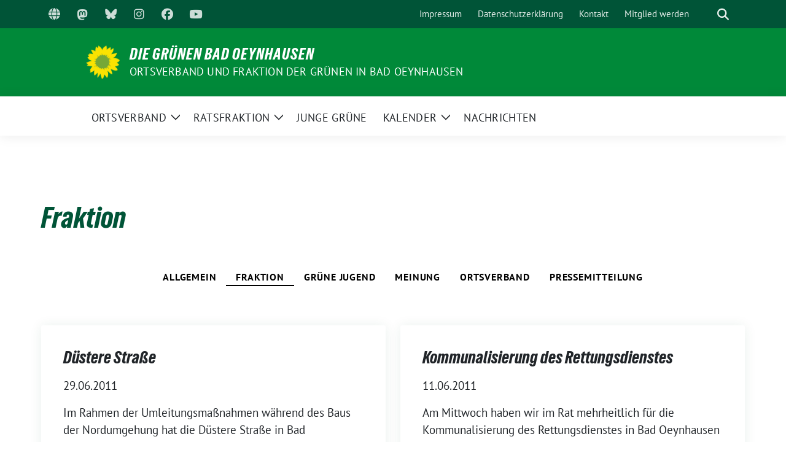

--- FILE ---
content_type: text/html; charset=UTF-8
request_url: https://www.gruene-badoeynhausen.de/wp/category/fraktion/page/31/
body_size: 15550
content:
<!doctype html>
<html lang="de" class="theme--default">

<head>
	<meta charset="UTF-8">
	<meta name="viewport" content="width=device-width, initial-scale=1">
	<link rel="profile" href="https://gmpg.org/xfn/11">
	
<!-- Facebook Meta Tags -->
<meta property="og:url" content="https://www.gruene-badoeynhausen.de/wp/2011/06/duestere-strasse/">
<meta property="og:type" content="website">
<meta property="og:title" content="Düstere Straße">
<meta property="og:description" content="Im Rahmen der Umleitungsmaßnahmen während des Baus der Nordumgehung hat die Düstere Straße in Bad Oeynhausen sehr stark gelitten. Und das ist noch geschönt, denn inzwischen ist sie für den [&hellip;]">
<meta property="og:image" content="https://www.gruene-badoeynhausen.de/wp/wp-content/themes/sunflower/assets/img/sunflower1.jpg">

<!-- Twitter Meta Tags -->
<meta name="twitter:card" content="summary_large_image">
<meta property="twitter:domain" content="https://www.gruene-badoeynhausen.de/wp">
<meta property="twitter:url" content="https://www.gruene-badoeynhausen.de/wp/2011/06/duestere-strasse/">
<meta name="twitter:title" content="Düstere Straße">
<meta name="twitter:description" content="Im Rahmen der Umleitungsmaßnahmen während des Baus der Nordumgehung hat die Düstere Straße in Bad Oeynhausen sehr stark gelitten. Und das ist noch geschönt, denn inzwischen ist sie für den [&hellip;]">
<meta name="twitter:image" content="https://www.gruene-badoeynhausen.de/wp/wp-content/themes/sunflower/assets/img/sunflower1.jpg">

	<title>Fraktion &#8211; Seite 31 &#8211; Die Grünen Bad Oeynhausen</title>
<meta name='robots' content='max-image-preview:large' />
<link rel="alternate" type="application/rss+xml" title="Die Grünen Bad Oeynhausen &raquo; Feed" href="https://www.gruene-badoeynhausen.de/wp/feed/" />
<link rel="alternate" type="application/rss+xml" title="Die Grünen Bad Oeynhausen &raquo; Kommentar-Feed" href="https://www.gruene-badoeynhausen.de/wp/comments/feed/" />
<link rel="alternate" type="application/rss+xml" title="Die Grünen Bad Oeynhausen &raquo; Fraktion Kategorie-Feed" href="https://www.gruene-badoeynhausen.de/wp/category/fraktion/feed/" />
<style id='wp-img-auto-sizes-contain-inline-css'>
img:is([sizes=auto i],[sizes^="auto," i]){contain-intrinsic-size:3000px 1500px}
/*# sourceURL=wp-img-auto-sizes-contain-inline-css */
</style>
<link rel='stylesheet' id='dashicons-css' href='https://www.gruene-badoeynhausen.de/wp/wp-includes/css/dashicons.min.css?ver=6.9' media='all' />
<link rel='stylesheet' id='post-views-counter-frontend-css' href='https://www.gruene-badoeynhausen.de/wp/wp-content/plugins/post-views-counter/css/frontend.css?ver=1.7.0' media='all' />
<style id='wp-emoji-styles-inline-css'>

	img.wp-smiley, img.emoji {
		display: inline !important;
		border: none !important;
		box-shadow: none !important;
		height: 1em !important;
		width: 1em !important;
		margin: 0 0.07em !important;
		vertical-align: -0.1em !important;
		background: none !important;
		padding: 0 !important;
	}
/*# sourceURL=wp-emoji-styles-inline-css */
</style>
<style id='wp-block-library-inline-css'>
:root{--wp-block-synced-color:#7a00df;--wp-block-synced-color--rgb:122,0,223;--wp-bound-block-color:var(--wp-block-synced-color);--wp-editor-canvas-background:#ddd;--wp-admin-theme-color:#007cba;--wp-admin-theme-color--rgb:0,124,186;--wp-admin-theme-color-darker-10:#006ba1;--wp-admin-theme-color-darker-10--rgb:0,107,160.5;--wp-admin-theme-color-darker-20:#005a87;--wp-admin-theme-color-darker-20--rgb:0,90,135;--wp-admin-border-width-focus:2px}@media (min-resolution:192dpi){:root{--wp-admin-border-width-focus:1.5px}}.wp-element-button{cursor:pointer}:root .has-very-light-gray-background-color{background-color:#eee}:root .has-very-dark-gray-background-color{background-color:#313131}:root .has-very-light-gray-color{color:#eee}:root .has-very-dark-gray-color{color:#313131}:root .has-vivid-green-cyan-to-vivid-cyan-blue-gradient-background{background:linear-gradient(135deg,#00d084,#0693e3)}:root .has-purple-crush-gradient-background{background:linear-gradient(135deg,#34e2e4,#4721fb 50%,#ab1dfe)}:root .has-hazy-dawn-gradient-background{background:linear-gradient(135deg,#faaca8,#dad0ec)}:root .has-subdued-olive-gradient-background{background:linear-gradient(135deg,#fafae1,#67a671)}:root .has-atomic-cream-gradient-background{background:linear-gradient(135deg,#fdd79a,#004a59)}:root .has-nightshade-gradient-background{background:linear-gradient(135deg,#330968,#31cdcf)}:root .has-midnight-gradient-background{background:linear-gradient(135deg,#020381,#2874fc)}:root{--wp--preset--font-size--normal:16px;--wp--preset--font-size--huge:42px}.has-regular-font-size{font-size:1em}.has-larger-font-size{font-size:2.625em}.has-normal-font-size{font-size:var(--wp--preset--font-size--normal)}.has-huge-font-size{font-size:var(--wp--preset--font-size--huge)}.has-text-align-center{text-align:center}.has-text-align-left{text-align:left}.has-text-align-right{text-align:right}.has-fit-text{white-space:nowrap!important}#end-resizable-editor-section{display:none}.aligncenter{clear:both}.items-justified-left{justify-content:flex-start}.items-justified-center{justify-content:center}.items-justified-right{justify-content:flex-end}.items-justified-space-between{justify-content:space-between}.screen-reader-text{border:0;clip-path:inset(50%);height:1px;margin:-1px;overflow:hidden;padding:0;position:absolute;width:1px;word-wrap:normal!important}.screen-reader-text:focus{background-color:#ddd;clip-path:none;color:#444;display:block;font-size:1em;height:auto;left:5px;line-height:normal;padding:15px 23px 14px;text-decoration:none;top:5px;width:auto;z-index:100000}html :where(.has-border-color){border-style:solid}html :where([style*=border-top-color]){border-top-style:solid}html :where([style*=border-right-color]){border-right-style:solid}html :where([style*=border-bottom-color]){border-bottom-style:solid}html :where([style*=border-left-color]){border-left-style:solid}html :where([style*=border-width]){border-style:solid}html :where([style*=border-top-width]){border-top-style:solid}html :where([style*=border-right-width]){border-right-style:solid}html :where([style*=border-bottom-width]){border-bottom-style:solid}html :where([style*=border-left-width]){border-left-style:solid}html :where(img[class*=wp-image-]){height:auto;max-width:100%}:where(figure){margin:0 0 1em}html :where(.is-position-sticky){--wp-admin--admin-bar--position-offset:var(--wp-admin--admin-bar--height,0px)}@media screen and (max-width:600px){html :where(.is-position-sticky){--wp-admin--admin-bar--position-offset:0px}}

/*# sourceURL=wp-block-library-inline-css */
</style><style id='global-styles-inline-css'>
:root{--wp--preset--aspect-ratio--square: 1;--wp--preset--aspect-ratio--4-3: 4/3;--wp--preset--aspect-ratio--3-4: 3/4;--wp--preset--aspect-ratio--3-2: 3/2;--wp--preset--aspect-ratio--2-3: 2/3;--wp--preset--aspect-ratio--16-9: 16/9;--wp--preset--aspect-ratio--9-16: 9/16;--wp--preset--color--black: #000000;--wp--preset--color--cyan-bluish-gray: #abb8c3;--wp--preset--color--white: #ffffff;--wp--preset--color--pale-pink: #f78da7;--wp--preset--color--vivid-red: #cf2e2e;--wp--preset--color--luminous-vivid-orange: #ff6900;--wp--preset--color--luminous-vivid-amber: #fcb900;--wp--preset--color--light-green-cyan: #7bdcb5;--wp--preset--color--vivid-green-cyan: #00d084;--wp--preset--color--pale-cyan-blue: #8ed1fc;--wp--preset--color--vivid-cyan-blue: #0693e3;--wp--preset--color--vivid-purple: #9b51e0;--wp--preset--color--himmel: #0BA1DD;--wp--preset--color--tanne: #005437;--wp--preset--color--klee: #008939;--wp--preset--color--klee-700: #006E2E;--wp--preset--color--grashalm: #8ABD24;--wp--preset--color--sonne: #FFF17A;--wp--preset--color--sand: #F5F1E9;--wp--preset--color--gray: #EFF2ED;--wp--preset--gradient--vivid-cyan-blue-to-vivid-purple: linear-gradient(135deg,rgb(6,147,227) 0%,rgb(155,81,224) 100%);--wp--preset--gradient--light-green-cyan-to-vivid-green-cyan: linear-gradient(135deg,rgb(122,220,180) 0%,rgb(0,208,130) 100%);--wp--preset--gradient--luminous-vivid-amber-to-luminous-vivid-orange: linear-gradient(135deg,rgb(252,185,0) 0%,rgb(255,105,0) 100%);--wp--preset--gradient--luminous-vivid-orange-to-vivid-red: linear-gradient(135deg,rgb(255,105,0) 0%,rgb(207,46,46) 100%);--wp--preset--gradient--very-light-gray-to-cyan-bluish-gray: linear-gradient(135deg,rgb(238,238,238) 0%,rgb(169,184,195) 100%);--wp--preset--gradient--cool-to-warm-spectrum: linear-gradient(135deg,rgb(74,234,220) 0%,rgb(151,120,209) 20%,rgb(207,42,186) 40%,rgb(238,44,130) 60%,rgb(251,105,98) 80%,rgb(254,248,76) 100%);--wp--preset--gradient--blush-light-purple: linear-gradient(135deg,rgb(255,206,236) 0%,rgb(152,150,240) 100%);--wp--preset--gradient--blush-bordeaux: linear-gradient(135deg,rgb(254,205,165) 0%,rgb(254,45,45) 50%,rgb(107,0,62) 100%);--wp--preset--gradient--luminous-dusk: linear-gradient(135deg,rgb(255,203,112) 0%,rgb(199,81,192) 50%,rgb(65,88,208) 100%);--wp--preset--gradient--pale-ocean: linear-gradient(135deg,rgb(255,245,203) 0%,rgb(182,227,212) 50%,rgb(51,167,181) 100%);--wp--preset--gradient--electric-grass: linear-gradient(135deg,rgb(202,248,128) 0%,rgb(113,206,126) 100%);--wp--preset--gradient--midnight: linear-gradient(135deg,rgb(2,3,129) 0%,rgb(40,116,252) 100%);--wp--preset--font-size--small: 13px;--wp--preset--font-size--medium: clamp(14px, 0.875rem + ((1vw - 3.2px) * 0.682), 20px);--wp--preset--font-size--large: clamp(22.041px, 1.378rem + ((1vw - 3.2px) * 1.586), 36px);--wp--preset--font-size--x-large: clamp(25.014px, 1.563rem + ((1vw - 3.2px) * 1.93), 42px);--wp--preset--font-family--pt-sans: "PT Sans", sans-serif;--wp--preset--font-family--gruenetypeneue: "GruenType Neue", sans-serif;--wp--preset--spacing--20: 0.44rem;--wp--preset--spacing--30: 0.67rem;--wp--preset--spacing--40: 1rem;--wp--preset--spacing--50: 1.5rem;--wp--preset--spacing--60: 2.25rem;--wp--preset--spacing--70: 3.38rem;--wp--preset--spacing--80: 5.06rem;--wp--preset--shadow--natural: 6px 6px 9px rgba(0, 0, 0, 0.2);--wp--preset--shadow--deep: 12px 12px 50px rgba(0, 0, 0, 0.4);--wp--preset--shadow--sharp: 6px 6px 0px rgba(0, 0, 0, 0.2);--wp--preset--shadow--outlined: 6px 6px 0px -3px rgb(255, 255, 255), 6px 6px rgb(0, 0, 0);--wp--preset--shadow--crisp: 6px 6px 0px rgb(0, 0, 0);}:root { --wp--style--global--content-size: 900px;--wp--style--global--wide-size: 1200px; }:where(body) { margin: 0; }.wp-site-blocks > .alignleft { float: left; margin-right: 2em; }.wp-site-blocks > .alignright { float: right; margin-left: 2em; }.wp-site-blocks > .aligncenter { justify-content: center; margin-left: auto; margin-right: auto; }:where(.is-layout-flex){gap: 0.5em;}:where(.is-layout-grid){gap: 0.5em;}.is-layout-flow > .alignleft{float: left;margin-inline-start: 0;margin-inline-end: 2em;}.is-layout-flow > .alignright{float: right;margin-inline-start: 2em;margin-inline-end: 0;}.is-layout-flow > .aligncenter{margin-left: auto !important;margin-right: auto !important;}.is-layout-constrained > .alignleft{float: left;margin-inline-start: 0;margin-inline-end: 2em;}.is-layout-constrained > .alignright{float: right;margin-inline-start: 2em;margin-inline-end: 0;}.is-layout-constrained > .aligncenter{margin-left: auto !important;margin-right: auto !important;}.is-layout-constrained > :where(:not(.alignleft):not(.alignright):not(.alignfull)){max-width: var(--wp--style--global--content-size);margin-left: auto !important;margin-right: auto !important;}.is-layout-constrained > .alignwide{max-width: var(--wp--style--global--wide-size);}body .is-layout-flex{display: flex;}.is-layout-flex{flex-wrap: wrap;align-items: center;}.is-layout-flex > :is(*, div){margin: 0;}body .is-layout-grid{display: grid;}.is-layout-grid > :is(*, div){margin: 0;}body{font-family: var(--wp--preset--font-family--pt-sans);font-weight: 400;padding-top: 0px;padding-right: 0px;padding-bottom: 0px;padding-left: 0px;}a:where(:not(.wp-element-button)){text-decoration: underline;}h1{color: var(--wp--preset--color--tanne);font-family: var(--wp--preset--font-family--gruenetypeneue);font-weight: 400;}h2{font-family: var(--wp--preset--font-family--gruenetypeneue);font-weight: 400;}:root :where(.wp-element-button, .wp-block-button__link){background-color: #32373c;border-width: 0;color: #fff;font-family: inherit;font-size: inherit;font-style: inherit;font-weight: inherit;letter-spacing: inherit;line-height: inherit;padding-top: calc(0.667em + 2px);padding-right: calc(1.333em + 2px);padding-bottom: calc(0.667em + 2px);padding-left: calc(1.333em + 2px);text-decoration: none;text-transform: inherit;}.has-black-color{color: var(--wp--preset--color--black) !important;}.has-cyan-bluish-gray-color{color: var(--wp--preset--color--cyan-bluish-gray) !important;}.has-white-color{color: var(--wp--preset--color--white) !important;}.has-pale-pink-color{color: var(--wp--preset--color--pale-pink) !important;}.has-vivid-red-color{color: var(--wp--preset--color--vivid-red) !important;}.has-luminous-vivid-orange-color{color: var(--wp--preset--color--luminous-vivid-orange) !important;}.has-luminous-vivid-amber-color{color: var(--wp--preset--color--luminous-vivid-amber) !important;}.has-light-green-cyan-color{color: var(--wp--preset--color--light-green-cyan) !important;}.has-vivid-green-cyan-color{color: var(--wp--preset--color--vivid-green-cyan) !important;}.has-pale-cyan-blue-color{color: var(--wp--preset--color--pale-cyan-blue) !important;}.has-vivid-cyan-blue-color{color: var(--wp--preset--color--vivid-cyan-blue) !important;}.has-vivid-purple-color{color: var(--wp--preset--color--vivid-purple) !important;}.has-himmel-color{color: var(--wp--preset--color--himmel) !important;}.has-tanne-color{color: var(--wp--preset--color--tanne) !important;}.has-klee-color{color: var(--wp--preset--color--klee) !important;}.has-klee-700-color{color: var(--wp--preset--color--klee-700) !important;}.has-grashalm-color{color: var(--wp--preset--color--grashalm) !important;}.has-sonne-color{color: var(--wp--preset--color--sonne) !important;}.has-sand-color{color: var(--wp--preset--color--sand) !important;}.has-gray-color{color: var(--wp--preset--color--gray) !important;}.has-black-background-color{background-color: var(--wp--preset--color--black) !important;}.has-cyan-bluish-gray-background-color{background-color: var(--wp--preset--color--cyan-bluish-gray) !important;}.has-white-background-color{background-color: var(--wp--preset--color--white) !important;}.has-pale-pink-background-color{background-color: var(--wp--preset--color--pale-pink) !important;}.has-vivid-red-background-color{background-color: var(--wp--preset--color--vivid-red) !important;}.has-luminous-vivid-orange-background-color{background-color: var(--wp--preset--color--luminous-vivid-orange) !important;}.has-luminous-vivid-amber-background-color{background-color: var(--wp--preset--color--luminous-vivid-amber) !important;}.has-light-green-cyan-background-color{background-color: var(--wp--preset--color--light-green-cyan) !important;}.has-vivid-green-cyan-background-color{background-color: var(--wp--preset--color--vivid-green-cyan) !important;}.has-pale-cyan-blue-background-color{background-color: var(--wp--preset--color--pale-cyan-blue) !important;}.has-vivid-cyan-blue-background-color{background-color: var(--wp--preset--color--vivid-cyan-blue) !important;}.has-vivid-purple-background-color{background-color: var(--wp--preset--color--vivid-purple) !important;}.has-himmel-background-color{background-color: var(--wp--preset--color--himmel) !important;}.has-tanne-background-color{background-color: var(--wp--preset--color--tanne) !important;}.has-klee-background-color{background-color: var(--wp--preset--color--klee) !important;}.has-klee-700-background-color{background-color: var(--wp--preset--color--klee-700) !important;}.has-grashalm-background-color{background-color: var(--wp--preset--color--grashalm) !important;}.has-sonne-background-color{background-color: var(--wp--preset--color--sonne) !important;}.has-sand-background-color{background-color: var(--wp--preset--color--sand) !important;}.has-gray-background-color{background-color: var(--wp--preset--color--gray) !important;}.has-black-border-color{border-color: var(--wp--preset--color--black) !important;}.has-cyan-bluish-gray-border-color{border-color: var(--wp--preset--color--cyan-bluish-gray) !important;}.has-white-border-color{border-color: var(--wp--preset--color--white) !important;}.has-pale-pink-border-color{border-color: var(--wp--preset--color--pale-pink) !important;}.has-vivid-red-border-color{border-color: var(--wp--preset--color--vivid-red) !important;}.has-luminous-vivid-orange-border-color{border-color: var(--wp--preset--color--luminous-vivid-orange) !important;}.has-luminous-vivid-amber-border-color{border-color: var(--wp--preset--color--luminous-vivid-amber) !important;}.has-light-green-cyan-border-color{border-color: var(--wp--preset--color--light-green-cyan) !important;}.has-vivid-green-cyan-border-color{border-color: var(--wp--preset--color--vivid-green-cyan) !important;}.has-pale-cyan-blue-border-color{border-color: var(--wp--preset--color--pale-cyan-blue) !important;}.has-vivid-cyan-blue-border-color{border-color: var(--wp--preset--color--vivid-cyan-blue) !important;}.has-vivid-purple-border-color{border-color: var(--wp--preset--color--vivid-purple) !important;}.has-himmel-border-color{border-color: var(--wp--preset--color--himmel) !important;}.has-tanne-border-color{border-color: var(--wp--preset--color--tanne) !important;}.has-klee-border-color{border-color: var(--wp--preset--color--klee) !important;}.has-klee-700-border-color{border-color: var(--wp--preset--color--klee-700) !important;}.has-grashalm-border-color{border-color: var(--wp--preset--color--grashalm) !important;}.has-sonne-border-color{border-color: var(--wp--preset--color--sonne) !important;}.has-sand-border-color{border-color: var(--wp--preset--color--sand) !important;}.has-gray-border-color{border-color: var(--wp--preset--color--gray) !important;}.has-vivid-cyan-blue-to-vivid-purple-gradient-background{background: var(--wp--preset--gradient--vivid-cyan-blue-to-vivid-purple) !important;}.has-light-green-cyan-to-vivid-green-cyan-gradient-background{background: var(--wp--preset--gradient--light-green-cyan-to-vivid-green-cyan) !important;}.has-luminous-vivid-amber-to-luminous-vivid-orange-gradient-background{background: var(--wp--preset--gradient--luminous-vivid-amber-to-luminous-vivid-orange) !important;}.has-luminous-vivid-orange-to-vivid-red-gradient-background{background: var(--wp--preset--gradient--luminous-vivid-orange-to-vivid-red) !important;}.has-very-light-gray-to-cyan-bluish-gray-gradient-background{background: var(--wp--preset--gradient--very-light-gray-to-cyan-bluish-gray) !important;}.has-cool-to-warm-spectrum-gradient-background{background: var(--wp--preset--gradient--cool-to-warm-spectrum) !important;}.has-blush-light-purple-gradient-background{background: var(--wp--preset--gradient--blush-light-purple) !important;}.has-blush-bordeaux-gradient-background{background: var(--wp--preset--gradient--blush-bordeaux) !important;}.has-luminous-dusk-gradient-background{background: var(--wp--preset--gradient--luminous-dusk) !important;}.has-pale-ocean-gradient-background{background: var(--wp--preset--gradient--pale-ocean) !important;}.has-electric-grass-gradient-background{background: var(--wp--preset--gradient--electric-grass) !important;}.has-midnight-gradient-background{background: var(--wp--preset--gradient--midnight) !important;}.has-small-font-size{font-size: var(--wp--preset--font-size--small) !important;}.has-medium-font-size{font-size: var(--wp--preset--font-size--medium) !important;}.has-large-font-size{font-size: var(--wp--preset--font-size--large) !important;}.has-x-large-font-size{font-size: var(--wp--preset--font-size--x-large) !important;}.has-pt-sans-font-family{font-family: var(--wp--preset--font-family--pt-sans) !important;}.has-gruenetypeneue-font-family{font-family: var(--wp--preset--font-family--gruenetypeneue) !important;}
/*# sourceURL=global-styles-inline-css */
</style>

<link rel='stylesheet' id='sunflower-style-css' href='https://www.gruene-badoeynhausen.de/wp/wp-content/themes/sunflower/style.css?ver=2.2.13' media='all' />
<link rel='stylesheet' id='child-style-css' href='https://www.gruene-badoeynhausen.de/wp/wp-content/themes/sunflower-child/style.css?ver=1.0.0' media='all' />
<link rel='stylesheet' id='lightbox-css' href='https://www.gruene-badoeynhausen.de/wp/wp-content/themes/sunflower/assets/vndr/lightbox2/dist/css/lightbox.min.css?ver=4.3.0' media='all' />
<link rel='stylesheet' id='slb_core-css' href='https://www.gruene-badoeynhausen.de/wp/wp-content/plugins/simple-lightbox/client/css/app.css?ver=2.9.4' media='all' />
<script async src="https://www.gruene-badoeynhausen.de/wp/wp-content/plugins/burst-statistics/assets/js/timeme/timeme.min.js?ver=1766831568" id="burst-timeme-js"></script>
<script async src="https://www.gruene-badoeynhausen.de/wp/wp-content/uploads/burst/js/burst.min.js?ver=1768818840" id="burst-js"></script>
<script src="https://www.gruene-badoeynhausen.de/wp/wp-includes/js/jquery/jquery.min.js?ver=3.7.1" id="jquery-core-js"></script>
<script src="https://www.gruene-badoeynhausen.de/wp/wp-includes/js/jquery/jquery-migrate.min.js?ver=3.4.1" id="jquery-migrate-js"></script>
<link rel="https://api.w.org/" href="https://www.gruene-badoeynhausen.de/wp/wp-json/" /><link rel="alternate" title="JSON" type="application/json" href="https://www.gruene-badoeynhausen.de/wp/wp-json/wp/v2/categories/5" /><link rel="EditURI" type="application/rsd+xml" title="RSD" href="https://www.gruene-badoeynhausen.de/wp/xmlrpc.php?rsd" />
<meta property="fediverse:creator" name="fediverse:creator" content="blog@www.gruene-badoeynhausen.de" />
<style>.recentcomments a{display:inline !important;padding:0 !important;margin:0 !important;}</style>
<link rel="alternate" title="ActivityPub (JSON)" type="application/activity+json" href="https://www.gruene-badoeynhausen.de/wp/?term_id=5" />
<style class='wp-fonts-local'>
@font-face{font-family:"PT Sans";font-style:normal;font-weight:400;font-display:fallback;src:url('https://www.gruene-badoeynhausen.de/wp/wp-content/themes/sunflower/assets/fonts/pt-sans-v17-latin_latin-ext-regular.woff2') format('woff2'), url('https://www.gruene-badoeynhausen.de/wp/wp-content/themes/sunflower/assets/fonts/pt-sans-v17-latin_latin-ext-regular.ttf') format('truetype');font-stretch:normal;}
@font-face{font-family:"PT Sans";font-style:italic;font-weight:400;font-display:fallback;src:url('https://www.gruene-badoeynhausen.de/wp/wp-content/themes/sunflower/assets/fonts/pt-sans-v17-latin_latin-ext-italic.woff2') format('woff2'), url('https://www.gruene-badoeynhausen.de/wp/wp-content/themes/sunflower/assets/fonts/pt-sans-v17-latin_latin-ext-italic.ttf') format('truetype');font-stretch:normal;}
@font-face{font-family:"PT Sans";font-style:normal;font-weight:700;font-display:fallback;src:url('https://www.gruene-badoeynhausen.de/wp/wp-content/themes/sunflower/assets/fonts/pt-sans-v17-latin_latin-ext-700.woff2') format('woff2'), url('https://www.gruene-badoeynhausen.de/wp/wp-content/themes/sunflower/assets/fonts/pt-sans-v17-latin_latin-ext-700.ttf') format('truetype');font-stretch:normal;}
@font-face{font-family:"PT Sans";font-style:italic;font-weight:700;font-display:fallback;src:url('https://www.gruene-badoeynhausen.de/wp/wp-content/themes/sunflower/assets/fonts/pt-sans-v17-latin_latin-ext-700italic.woff2') format('woff2'), url('https://www.gruene-badoeynhausen.de/wp/wp-content/themes/sunflower/assets/fonts/pt-sans-v17-latin_latin-ext-700italic.ttf') format('truetype');font-stretch:normal;}
@font-face{font-family:"GruenType Neue";font-style:normal;font-weight:400;font-display:block;src:url('https://www.gruene-badoeynhausen.de/wp/wp-content/themes/sunflower/assets/fonts/GrueneTypeNeue-Regular.woff2') format('woff2'), url('https://www.gruene-badoeynhausen.de/wp/wp-content/themes/sunflower/assets/fonts/GrueneTypeNeue-Regular.woff') format('woff');font-stretch:normal;}
</style>
<link rel="icon" href="https://www.gruene-badoeynhausen.de/wp/wp-content/themes/sunflower/assets/img/favicon.ico" sizes="32x32" />
<link rel="icon" href="https://www.gruene-badoeynhausen.de/wp/wp-content/themes/sunflower/assets/img/sunflower-192.png" sizes="192x192" />
<link rel="apple-touch-icon" href="https://www.gruene-badoeynhausen.de/wp/wp-content/themes/sunflower/assets/img/sunflower-180.png" />
<meta name="msapplication-TileImage" content="https://www.gruene-badoeynhausen.de/wp/wp-content/themes/sunflower/assets/img/sunflower-270.png" />
</head>

<body class="archive paged category category-fraktion category-5 wp-custom-logo wp-embed-responsive paged-31 category-paged-31 wp-theme-sunflower wp-child-theme-sunflower-child hfeed" data-burst_id="5" data-burst_type="category">
		<div id="page" class="site">
		<a class="skip-link screen-reader-text" href="#primary">Weiter zum Inhalt</a>

		<header id="masthead" class="site-header">

		<nav class="navbar navbar-top d-none d-lg-block navbar-expand-lg navbar-dark p-0 topmenu">
			<div class="container">
				<button class="navbar-toggler" type="button" data-bs-toggle="collapse" data-bs-target="#topmenu-container" aria-controls="topmenu-container" aria-expanded="false" aria-label="Toggle navigation">
					<span class="navbar-toggler-icon"></span>
				</button>
				<div class="collapse navbar-collapse justify-content-between" id="topmenu-container">
					<div class="social-media-profiles d-none d-md-flex"><a href="https://www.gruene-badoeynhausen.de" target="_blank" title="Webseite" class="social-media-profile" rel="me"><i class="fas fa-globe"></i></a><a href="https://gruene.social/web/@gruenebo" target="_blank" title="Mastodon" class="social-media-profile" rel="me"><i class="forkawesome fa-mastodon"></i></a><a href="https://bsky.app/profile/gruene-badoeynhausen.de" target="_blank" title="Bluesky" class="social-media-profile" rel="me"><i class="fa-brands fa-bluesky"></i></a><a href="https://www.instagram.com/gruenebo/" target="_blank" title="Instagram" class="social-media-profile" rel="me"><i class="fab fa-instagram"></i></a><a href="https://www.facebook.com/Die.Gruenen.Bad.Oeynhausen" target="_blank" title="Facebook" class="social-media-profile" rel="me"><i class="fab fa-facebook"></i></a><a href="https://www.youtube.com/channel/UCqhaDmp1l7FE-iOOfDfrXhQ" target="_blank" title="YouTube" class="social-media-profile" rel="me"><i class="fab fa-youtube"></i></a></div>						<div class="d-flex">
							<ul id="topmenu" class="navbar-nav small" itemscope itemtype="http://www.schema.org/SiteNavigationElement"><li  id="menu-item-28907" class="menu-item menu-item-type-post_type menu-item-object-page menu-item-28907 nav-item"><a itemprop="url" href="https://www.gruene-badoeynhausen.de/wp/impressum/" class="nav-link"><span itemprop="name">Impressum</span></a></li>
<li  id="menu-item-28908" class="menu-item menu-item-type-post_type menu-item-object-page menu-item-privacy-policy menu-item-28908 nav-item"><a itemprop="url" href="https://www.gruene-badoeynhausen.de/wp/impressum/datenschutzerklaerung/" class="nav-link"><span itemprop="name">Datenschutzerklärung</span></a></li>
<li  id="menu-item-29087" class="menu-item menu-item-type-post_type menu-item-object-page menu-item-29087 nav-item"><a itemprop="url" href="https://www.gruene-badoeynhausen.de/wp/kontakt/" class="nav-link"><span itemprop="name">Kontakt</span></a></li>
<li  id="menu-item-245848" class="menu-item menu-item-type-custom menu-item-object-custom menu-item-245848 nav-item"><a itemprop="url" href="https://www.gruene.de/mitglied-werden" class="nav-link"><span itemprop="name">Mitglied werden</span></a></li>
</ul>							<form class="form-inline my-2 my-md-0 search d-flex" action="https://www.gruene-badoeynhausen.de/wp">
								<label for="topbar-search" class="visually-hidden">Suche</label>
								<input id="topbar-search" class="form-control form-control-sm topbar-search-q" name="s" type="text" placeholder="Suche" aria-label="Suche"
									value=""
								>
								<input type="submit" class="d-none" value="Suche" aria-label="Suche">
							</form>
							<button class="show-search me-3" title="zeige Suche" aria-label="zeige Suche">
								<i class="fas fa-search"></i>
							</button>
						</div>
				</div>
			</div>
		</nav>

		<div class="container-fluid bloginfo bg-primary">
			<div class="container d-flex align-items-center">
				<div class="img-container
				custom-logo				">
					<a href="https://www.gruene-badoeynhausen.de/wp/" class="custom-logo-link" rel="home"><img width="128" height="128" src="https://www.gruene-badoeynhausen.de/wp/wp-content/uploads/2024/11/sunflower-128.png" class="custom-logo" alt="Sonnenblume" decoding="async" /></a>				</div>
				<div>
					<a href="https://www.gruene-badoeynhausen.de/wp" class="d-block h5 text-white bloginfo-name no-link">
						Die Grünen Bad Oeynhausen					</a>
					<a href="https://www.gruene-badoeynhausen.de/wp" class="d-block text-white mb-0 bloginfo-description no-link">
						Ortsverband und Fraktion der Grünen in Bad Oeynhausen					</a>
				</div>
			</div>
		</div>

</header><!-- #masthead -->

		<div id="navbar-sticky-detector"></div>
	<nav class="navbar navbar-main navbar-expand-lg navbar-light bg-white">
		<div class="container">
			<a class="navbar-brand" href="https://www.gruene-badoeynhausen.de/wp"><img src="https://www.gruene-badoeynhausen.de/wp/wp-content/uploads/2024/11/sunflower-128.png" class="custom-logo" alt="Logo" title="Die Grünen Bad Oeynhausen"></a>			
			

			<button class="navbar-toggler collapsed" type="button" data-bs-toggle="collapse" data-bs-target="#mainmenu-container" aria-controls="mainmenu" aria-expanded="false" aria-label="Toggle navigation">
				<i class="fas fa-times close"></i>
				<i class="fas fa-bars open"></i>
			</button>

			<div class="collapse navbar-collapse" id="mainmenu-container">
				<ul id="mainmenu" class="navbar-nav mr-auto" itemscope itemtype="http://www.schema.org/SiteNavigationElement"><li  id="menu-item-245311" class="menu-item menu-item-type-post_type menu-item-object-page menu-item-has-children dropdown menu-item-245311 nav-item"><a href="https://www.gruene-badoeynhausen.de/wp/ortsverband/" data-toggle="dropdown" aria-expanded="false" class="dropdown-toggle nav-link" id="menu-item-dropdown-245311"><span itemprop="name">Ortsverband</span></a>
					<button class="toggle submenu-expand submenu-opener" data-toggle-target="dropdown" data-bs-toggle="dropdown" aria-expanded="false">
						<span class="screen-reader-text">Zeige Untermenü</span>
					</button>
<div class="dropdown-menu dropdown-menu-level-0"><ul aria-labelledby="menu-item-dropdown-245311">
	<li  id="menu-item-28924" class="menu-item menu-item-type-taxonomy menu-item-object-category menu-item-28924 nav-item"><a itemprop="url" href="https://www.gruene-badoeynhausen.de/wp/category/ortsverband/" class="dropdown-item"><span itemprop="name">aus dem Ortsverband</span></a></li>
	<li  id="menu-item-244875" class="menu-item menu-item-type-post_type menu-item-object-page menu-item-244875 nav-item"><a itemprop="url" href="https://www.gruene-badoeynhausen.de/wp/ortsverband/satzung/" class="dropdown-item"><span itemprop="name">Satzung</span></a></li>
	<li  id="menu-item-28923" class="menu-item menu-item-type-taxonomy menu-item-object-category menu-item-28923 nav-item"><a itemprop="url" href="https://www.gruene-badoeynhausen.de/wp/category/pressemitteilung/" class="dropdown-item"><span itemprop="name">Pressemitteilung</span></a></li>
	<li  id="menu-item-28925" class="menu-item menu-item-type-taxonomy menu-item-object-category menu-item-28925 nav-item"><a itemprop="url" href="https://www.gruene-badoeynhausen.de/wp/category/gruene-jugend/" class="dropdown-item"><span itemprop="name">Grüne Jugend</span></a></li>
	<li  id="menu-item-245696" class="menu-item menu-item-type-post_type menu-item-object-page menu-item-has-children dropdown menu-item-245696 nav-item"><a itemprop="url" href="https://www.gruene-badoeynhausen.de/wp/ortsverband/videos/" class="dropdown-item"><span itemprop="name">Videos</span></a>
	<div class="dropdown-submenu dropdown-menu-level-1"><ul aria-labelledby="menu-item-dropdown-245311">
		<li  id="menu-item-245645" class="menu-item menu-item-type-post_type menu-item-object-post menu-item-245645 nav-item"><a itemprop="url" href="https://www.gruene-badoeynhausen.de/wp/2020/09/werbespot-der-gruenen-jugend-mi-lue-zur-kommunalwahl-2020/" class="dropdown-item"><span itemprop="name">Werbespot der Grünen Jugend Mi-Lü zur Kommunalwahl 2020</span></a></li>
		<li  id="menu-item-245551" class="menu-item menu-item-type-post_type menu-item-object-post menu-item-245551 nav-item"><a itemprop="url" href="https://www.gruene-badoeynhausen.de/wp/2020/08/kein-salz-in-unsere-weser/" class="dropdown-item"><span itemprop="name">Kein Salz in unsere Weser!</span></a></li>
		<li  id="menu-item-29695" class="menu-item menu-item-type-post_type menu-item-object-page menu-item-29695 nav-item"><a itemprop="url" href="https://www.gruene-badoeynhausen.de/wp/ortsverband/videos/fuer-mehr-fairkehr/" class="dropdown-item"><span itemprop="name">Für mehr Fairkehr &#8211; unser Kinospot! (2014)</span></a></li>
		<li  id="menu-item-33363" class="menu-item menu-item-type-post_type menu-item-object-page menu-item-33363 nav-item"><a itemprop="url" href="https://www.gruene-badoeynhausen.de/wp/ortsverband/videos/renaturierung-des-sielwehr/" class="dropdown-item"><span itemprop="name">Renaturierung des Sielwehr (2014)</span></a></li>
	</ul></div>
</li>
	<li  id="menu-item-247090" class="menu-item menu-item-type-post_type menu-item-object-post menu-item-has-children dropdown menu-item-247090 nav-item"><a itemprop="url" href="https://www.gruene-badoeynhausen.de/wp/2025/08/kommunalwahl-2025/" class="dropdown-item"><span itemprop="name">Kommunalwahl 2025</span></a>
	<div class="dropdown-submenu dropdown-menu-level-1"><ul aria-labelledby="menu-item-dropdown-245311">
		<li  id="menu-item-247092" class="menu-item menu-item-type-post_type menu-item-object-page menu-item-247092 nav-item"><a itemprop="url" href="https://www.gruene-badoeynhausen.de/wp/unser-programm/thomas-schmidt-ihr-buergermeisterkandidat-fuer-bad-oeynhausen/" class="dropdown-item"><span itemprop="name">Thomas Schmidt – Ihr Bürgermeisterkandidat für Bad Oeynhausen</span></a></li>
		<li  id="menu-item-247093" class="menu-item menu-item-type-post_type menu-item-object-page menu-item-247093 nav-item"><a itemprop="url" href="https://www.gruene-badoeynhausen.de/wp/unser-programm/buergermeisterkandidat-thomas-schmidt/" class="dropdown-item"><span itemprop="name">Prof. Dr. Ing. Thomas Schmidt stellt sich vor</span></a></li>
		<li  id="menu-item-247094" class="menu-item menu-item-type-post_type menu-item-object-page menu-item-247094 nav-item"><a itemprop="url" href="https://www.gruene-badoeynhausen.de/wp/unser-programm/unsere-kandidat-innen-fuer-die-kommunalwahl-2025/" class="dropdown-item"><span itemprop="name">Unsere Kandidat/innen für die Kommunalwahl 2025</span></a></li>
		<li  id="menu-item-247112" class="menu-item menu-item-type-custom menu-item-object-custom menu-item-247112 nav-item"><a itemprop="url" href="https://www.gruene-badoeynhausen.de/wp/wp-content/uploads/2025/08/gruene-bo-flyer_kommunalwahl_2025-klein.pdf" class="dropdown-item"><span itemprop="name">Unser Flyer zur Kommunalwahl 2025</span></a></li>
	</ul></div>
</li>
</ul></div>
</li>
<li  id="menu-item-245312" class="menu-item menu-item-type-post_type menu-item-object-page current-menu-ancestor current-menu-parent current_page_parent current_page_ancestor menu-item-has-children dropdown active menu-item-245312 nav-item"><a href="https://www.gruene-badoeynhausen.de/wp/ratsfraktion/" data-toggle="dropdown" aria-expanded="false" class="dropdown-toggle nav-link" id="menu-item-dropdown-245312"><span itemprop="name">Ratsfraktion</span></a>
					<button class="toggle submenu-expand submenu-opener" data-toggle-target="dropdown" data-bs-toggle="dropdown" aria-expanded="false">
						<span class="screen-reader-text">Zeige Untermenü</span>
					</button>
<div class="dropdown-menu dropdown-menu-level-0"><ul aria-labelledby="menu-item-dropdown-245312">
	<li  id="menu-item-28919" class="menu-item menu-item-type-taxonomy menu-item-object-category current-menu-item active menu-item-28919 nav-item"><a itemprop="url" href="https://www.gruene-badoeynhausen.de/wp/category/fraktion/" class="dropdown-item" aria-current="page"><span itemprop="name">aus der Fraktion</span></a></li>
	<li  id="menu-item-28921" class="menu-item menu-item-type-taxonomy menu-item-object-category menu-item-28921 nav-item"><a itemprop="url" href="https://www.gruene-badoeynhausen.de/wp/category/fraktion/anfragen/" class="dropdown-item"><span itemprop="name">Anfragen</span></a></li>
	<li  id="menu-item-28920" class="menu-item menu-item-type-taxonomy menu-item-object-category menu-item-28920 nav-item"><a itemprop="url" href="https://www.gruene-badoeynhausen.de/wp/category/fraktion/antraege/" class="dropdown-item"><span itemprop="name">Anträge</span></a></li>
	<li  id="menu-item-244876" class="menu-item menu-item-type-post_type menu-item-object-page menu-item-244876 nav-item"><a itemprop="url" href="https://www.gruene-badoeynhausen.de/wp/ratsfraktion/sitzungstermine-bad-oeynhausen/" class="dropdown-item"><span itemprop="name">Sitzungstermine Bad Oeynhausen</span></a></li>
	<li  id="menu-item-247091" class="menu-item menu-item-type-post_type menu-item-object-page menu-item-247091 nav-item"><a itemprop="url" href="https://www.gruene-badoeynhausen.de/wp/unser-programm/" class="dropdown-item"><span itemprop="name">Unser Programm – Macht für das Morgen</span></a></li>
</ul></div>
</li>
<li  id="menu-item-245313" class="menu-item menu-item-type-post_type menu-item-object-page menu-item-245313 nav-item"><a itemprop="url" href="https://www.gruene-badoeynhausen.de/wp/junge-gruene/" class="nav-link"><span itemprop="name">Junge Grüne</span></a></li>
<li  id="menu-item-245928" class="menu-item menu-item-type-custom menu-item-object-custom menu-item-has-children dropdown menu-item-245928 nav-item"><a href="https://www.gruene-badoeynhausen.de/wp/kalender/" data-toggle="dropdown" aria-expanded="false" class="dropdown-toggle nav-link" id="menu-item-dropdown-245928"><span itemprop="name">Kalender</span></a>
					<button class="toggle submenu-expand submenu-opener" data-toggle-target="dropdown" data-bs-toggle="dropdown" aria-expanded="false">
						<span class="screen-reader-text">Zeige Untermenü</span>
					</button>
<div class="dropdown-menu dropdown-menu-level-0"><ul aria-labelledby="menu-item-dropdown-245928">
	<li  id="menu-item-246124" class="menu-item menu-item-type-post_type menu-item-object-page menu-item-246124 nav-item"><a itemprop="url" href="https://www.gruene-badoeynhausen.de/wp/ratsfraktion/sitzungstermine-bad-oeynhausen/" class="dropdown-item"><span itemprop="name">Sitzungstermine Bad Oeynhausen</span></a></li>
	<li  id="menu-item-246810" class="menu-item menu-item-type-post_type menu-item-object-page menu-item-246810 nav-item"><a itemprop="url" href="https://www.gruene-badoeynhausen.de/wp/ortsverband/offener-gruener-stammtisch/" class="dropdown-item"><span itemprop="name">Offener Grüner Stammtisch</span></a></li>
</ul></div>
</li>
<li  id="menu-item-246286" class="menu-item menu-item-type-post_type menu-item-object-page menu-item-246286 nav-item"><a itemprop="url" href="https://www.gruene-badoeynhausen.de/wp/gruene-nachrichten/" class="nav-link"><span itemprop="name">Nachrichten</span></a></li>
</ul>
				<form class="form-inline my-2 mb-2 search d-block d-lg-none" action="https://www.gruene-badoeynhausen.de/wp">
					<input class="form-control form-control-sm topbar-search-q" name="s" type="text" placeholder="Suche" aria-label="Suche"
						value=""
					>
					<input type="submit" class="d-none" value="Suche" aria-label="Suche">

				</form>
			</div>
		</div>
	</nav>
	<div id="content" class="container">
		<div class="row">
			<div class="col-12">
				<main id="primary" class="site-main archive">
					
						<header class="page-header">
						<h1 class="page-title">Fraktion</h1>						</header><!-- .page-header -->

						<div class="filter-button-group mb-5 text-center sunflower-categories"><ul class="wp-block-categories-list wp-block-categories">	<li class="cat-item cat-item-1"><a href="https://www.gruene-badoeynhausen.de/wp/category/allgemein/">Allgemein</a>
</li>
	<li class="cat-item cat-item-5 current-cat"><a aria-current="page" href="https://www.gruene-badoeynhausen.de/wp/category/fraktion/">Fraktion</a>
</li>
	<li class="cat-item cat-item-3"><a href="https://www.gruene-badoeynhausen.de/wp/category/gruene-jugend/">Grüne Jugend</a>
</li>
	<li class="cat-item cat-item-7"><a href="https://www.gruene-badoeynhausen.de/wp/category/meinung/">Meinung</a>
</li>
	<li class="cat-item cat-item-4"><a href="https://www.gruene-badoeynhausen.de/wp/category/ortsverband/">Ortsverband</a>
</li>
	<li class="cat-item cat-item-6"><a href="https://www.gruene-badoeynhausen.de/wp/category/pressemitteilung/">Pressemitteilung</a>
</li>
</ul></div>
						<div class="archive-loop row" data-masonry='{"percentPosition": true }'>
								<div class="col-md-6">
<article id="post-83" class="bg-white mb-4 has-shadow post-83 post type-post status-publish format-standard hentry category-fraktion category-meinung">
	<div class="">
				<div class="p-45">
			<header class="entry-header mb-2">
								<h2 class="card-title h4 mb-3"><a href="https://www.gruene-badoeynhausen.de/wp/2011/06/duestere-strasse/" rel="bookmark">Düstere Straße</a></h2>					<div class="entry-meta mb-3">
						<span class="posted-on"><time class="entry-date published" datetime="2011-06-29T00:15:01+02:00">29.06.2011</time><time class="updated" datetime="2011-12-30T00:18:04+01:00">30.12.2011</time></span>					</div><!-- .entry-meta -->
								</header><!-- .entry-header -->

			<div class="entry-content">
				<a href="https://www.gruene-badoeynhausen.de/wp/2011/06/duestere-strasse/" rel="bookmark">
				<p>Im Rahmen der Umleitungsmaßnahmen während des Baus der Nordumgehung hat die Düstere Straße in Bad Oeynhausen sehr stark gelitten. Und das ist noch geschönt, denn inzwischen ist sie für den [&hellip;]</p>
				</a>
			</div><!-- .entry-content -->

			<footer class="entry-footer">
							<div class="d-flex mt-2 mb-2">
								<div>
		<span class="cat-links small"><a href="https://www.gruene-badoeynhausen.de/wp/category/fraktion/" rel="category tag">Fraktion</a>, <a href="https://www.gruene-badoeynhausen.de/wp/category/meinung/" rel="category tag">Meinung</a></span>
				</div>
			</div>
		
				<div class="d-flex flex-row-reverse">
					<a href="https://www.gruene-badoeynhausen.de/wp/2011/06/duestere-strasse/" rel="bookmark" class="continue-reading">
					weiterlesen				</a>
				</div>
			</footer><!-- .entry-footer -->
		</div>
	</div>
</article><!-- #post-83 -->
</div><div class="col-md-6">
<article id="post-114" class="bg-white mb-4 has-shadow post-114 post type-post status-publish format-standard hentry category-fraktion category-meinung">
	<div class="">
				<div class="p-45">
			<header class="entry-header mb-2">
								<h2 class="card-title h4 mb-3"><a href="https://www.gruene-badoeynhausen.de/wp/2011/06/kommunalisierung-des-rettungsdienstes/" rel="bookmark">Kommunalisierung des Rettungsdienstes</a></h2>					<div class="entry-meta mb-3">
						<span class="posted-on"><time class="entry-date published" datetime="2011-06-11T21:34:14+02:00">11.06.2011</time><time class="updated" datetime="2011-12-30T21:35:30+01:00">30.12.2011</time></span>					</div><!-- .entry-meta -->
								</header><!-- .entry-header -->

			<div class="entry-content">
				<a href="https://www.gruene-badoeynhausen.de/wp/2011/06/kommunalisierung-des-rettungsdienstes/" rel="bookmark">
				<p>Am Mittwoch haben wir im Rat mehrheitlich für die Kommunalisierung des Rettungsdienstes in Bad Oeynhausen gestimmt. Die Fraktionen waren sich nach den vorhergehenden Beratungen der letzten Wochen und Monate einig, [&hellip;]</p>
				</a>
			</div><!-- .entry-content -->

			<footer class="entry-footer">
							<div class="d-flex mt-2 mb-2">
								<div>
		<span class="cat-links small"><a href="https://www.gruene-badoeynhausen.de/wp/category/fraktion/" rel="category tag">Fraktion</a>, <a href="https://www.gruene-badoeynhausen.de/wp/category/meinung/" rel="category tag">Meinung</a></span>
				</div>
			</div>
		
				<div class="d-flex flex-row-reverse">
					<a href="https://www.gruene-badoeynhausen.de/wp/2011/06/kommunalisierung-des-rettungsdienstes/" rel="bookmark" class="continue-reading">
					weiterlesen				</a>
				</div>
			</footer><!-- .entry-footer -->
		</div>
	</div>
</article><!-- #post-114 -->
</div><div class="col-md-6">
<article id="post-140" class="bg-white mb-4 has-shadow post-140 post type-post status-publish format-standard hentry category-fraktion category-pressemitteilung">
	<div class="">
				<div class="p-45">
			<header class="entry-header mb-2">
								<h2 class="card-title h4 mb-3"><a href="https://www.gruene-badoeynhausen.de/wp/2011/04/gruene-fuer-neue-messungen-und-tiefere-bodenproben-auf-der-deponie/" rel="bookmark">Grüne für neue Messungen und tiefere Bodenproben auf der Deponie</a></h2>					<div class="entry-meta mb-3">
						<span class="posted-on"><time class="entry-date published" datetime="2011-04-19T23:28:42+02:00">19.04.2011</time><time class="updated" datetime="2011-12-30T23:29:19+01:00">30.12.2011</time></span>					</div><!-- .entry-meta -->
								</header><!-- .entry-header -->

			<div class="entry-content">
				<a href="https://www.gruene-badoeynhausen.de/wp/2011/04/gruene-fuer-neue-messungen-und-tiefere-bodenproben-auf-der-deponie/" rel="bookmark">
				<p>Die Fraktion der Grünen im Rat der Stadt Bad Oeynhausen verlangt, dass vor dem Anschnitt der Altdeponie Groh in Dehme im Sommer 2011 neue Messungen durchgeführt werden müssen. „Die Anwohner [&hellip;]</p>
				</a>
			</div><!-- .entry-content -->

			<footer class="entry-footer">
							<div class="d-flex mt-2 mb-2">
								<div>
		<span class="cat-links small"><a href="https://www.gruene-badoeynhausen.de/wp/category/fraktion/" rel="category tag">Fraktion</a>, <a href="https://www.gruene-badoeynhausen.de/wp/category/pressemitteilung/" rel="category tag">Pressemitteilung</a></span>
				</div>
			</div>
		
				<div class="d-flex flex-row-reverse">
					<a href="https://www.gruene-badoeynhausen.de/wp/2011/04/gruene-fuer-neue-messungen-und-tiefere-bodenproben-auf-der-deponie/" rel="bookmark" class="continue-reading">
					weiterlesen				</a>
				</div>
			</footer><!-- .entry-footer -->
		</div>
	</div>
</article><!-- #post-140 -->
</div><div class="col-md-6">
<article id="post-126" class="bg-white mb-4 has-shadow post-126 post type-post status-publish format-standard hentry category-antraege category-fraktion">
	<div class="">
				<div class="p-45">
			<header class="entry-header mb-2">
								<h2 class="card-title h4 mb-3"><a href="https://www.gruene-badoeynhausen.de/wp/2011/03/gruene-wollen-die-fraktionszuwendungen-deutlich-absenken/" rel="bookmark">Grüne wollen die Fraktionszuwendungen deutlich absenken</a></h2>					<div class="entry-meta mb-3">
						<span class="posted-on"><time class="entry-date published" datetime="2011-03-08T21:57:30+01:00">08.03.2011</time><time class="updated" datetime="2011-12-30T22:01:42+01:00">30.12.2011</time></span>					</div><!-- .entry-meta -->
								</header><!-- .entry-header -->

			<div class="entry-content">
				<a href="https://www.gruene-badoeynhausen.de/wp/2011/03/gruene-wollen-die-fraktionszuwendungen-deutlich-absenken/" rel="bookmark">
				<p>Der Absichtserklärungen sind nach Ansicht der Grünen-Fraktion genug getan. „Es ist Zeit zu handeln“, so der Fraktionsvorsitzende Dr. Volker Brand. Die äußerst prekäre Haushaltslage der Stadt gebiete es auch für [&hellip;]</p>
				</a>
			</div><!-- .entry-content -->

			<footer class="entry-footer">
							<div class="d-flex mt-2 mb-2">
								<div>
		<span class="cat-links small"><a href="https://www.gruene-badoeynhausen.de/wp/category/fraktion/antraege/" rel="category tag">Anträge</a>, <a href="https://www.gruene-badoeynhausen.de/wp/category/fraktion/" rel="category tag">Fraktion</a></span>
				</div>
			</div>
		
				<div class="d-flex flex-row-reverse">
					<a href="https://www.gruene-badoeynhausen.de/wp/2011/03/gruene-wollen-die-fraktionszuwendungen-deutlich-absenken/" rel="bookmark" class="continue-reading">
					weiterlesen				</a>
				</div>
			</footer><!-- .entry-footer -->
		</div>
	</div>
</article><!-- #post-126 -->
</div><div class="col-md-6">
<article id="post-149" class="bg-white mb-4 has-shadow post-149 post type-post status-publish format-standard hentry category-fraktion category-meinung tag-fahrrad tag-fahrradfreundlich tag-verkehr">
	<div class="">
				<div class="p-45">
			<header class="entry-header mb-2">
								<h2 class="card-title h4 mb-3"><a href="https://www.gruene-badoeynhausen.de/wp/2011/03/karbach-weg-und-fahrradstrasse/" rel="bookmark">Karbach-Weg und Fahrradstraße</a></h2>					<div class="entry-meta mb-3">
						<span class="posted-on"><time class="entry-date published" datetime="2011-03-08T00:08:49+01:00">08.03.2011</time><time class="updated" datetime="2012-06-15T17:49:25+02:00">15.06.2012</time></span>					</div><!-- .entry-meta -->
								</header><!-- .entry-header -->

			<div class="entry-content">
				<a href="https://www.gruene-badoeynhausen.de/wp/2011/03/karbach-weg-und-fahrradstrasse/" rel="bookmark">
				<p>Die CDU vergleicht in ihrer Stellungnahme zum geplanten Weg entlang des Karbachs völlig verschiedene Dinge. Bei der Einrichtung der Fahrradstraße im Verlauf “Bachstraße/Hüffer Straße” handelt es sich nicht “nur” um [&hellip;]</p>
				</a>
			</div><!-- .entry-content -->

			<footer class="entry-footer">
							<div class="d-flex mt-2 mb-2">
								<div>
		<span class="cat-links small"><a href="https://www.gruene-badoeynhausen.de/wp/category/fraktion/" rel="category tag">Fraktion</a>, <a href="https://www.gruene-badoeynhausen.de/wp/category/meinung/" rel="category tag">Meinung</a></span><br><span class="tags-links small"><a href="https://www.gruene-badoeynhausen.de/wp/tag/fahrrad/" rel="tag">Fahrrad</a>, <a href="https://www.gruene-badoeynhausen.de/wp/tag/fahrradfreundlich/" rel="tag">Fahrradfreundlich</a>, <a href="https://www.gruene-badoeynhausen.de/wp/tag/verkehr/" rel="tag">Verkehr</a></span>
				</div>
			</div>
		
				<div class="d-flex flex-row-reverse">
					<a href="https://www.gruene-badoeynhausen.de/wp/2011/03/karbach-weg-und-fahrradstrasse/" rel="bookmark" class="continue-reading">
					weiterlesen				</a>
				</div>
			</footer><!-- .entry-footer -->
		</div>
	</div>
</article><!-- #post-149 -->
</div><div class="col-md-6">
<article id="post-153" class="bg-white mb-4 has-shadow post-153 post type-post status-publish format-standard hentry category-fraktion category-meinung">
	<div class="">
				<div class="p-45">
			<header class="entry-header mb-2">
								<h2 class="card-title h4 mb-3"><a href="https://www.gruene-badoeynhausen.de/wp/2011/02/rueckbau-des-werster-kreisels/" rel="bookmark">Rückbau des Werster Kreisels</a></h2>					<div class="entry-meta mb-3">
						<span class="posted-on"><time class="entry-date published" datetime="2011-02-09T11:31:26+01:00">09.02.2011</time><time class="updated" datetime="2011-12-31T11:32:57+01:00">31.12.2011</time></span>					</div><!-- .entry-meta -->
								</header><!-- .entry-header -->

			<div class="entry-content">
				<a href="https://www.gruene-badoeynhausen.de/wp/2011/02/rueckbau-des-werster-kreisels/" rel="bookmark">
				<p>Angesichts der anstehenden Diskussion der sog. Investitionsdringlichkeitsliste verweise ich auf meinen Beitrag von vor einem Jahr, den ich hier gerne zitiere: Im Kreis (Artikel vom 04.02.2010) In der letzten Stadtentwicklungsausschußsitzung [&hellip;]</p>
				</a>
			</div><!-- .entry-content -->

			<footer class="entry-footer">
							<div class="d-flex mt-2 mb-2">
								<div>
		<span class="cat-links small"><a href="https://www.gruene-badoeynhausen.de/wp/category/fraktion/" rel="category tag">Fraktion</a>, <a href="https://www.gruene-badoeynhausen.de/wp/category/meinung/" rel="category tag">Meinung</a></span>
				</div>
			</div>
		
				<div class="d-flex flex-row-reverse">
					<a href="https://www.gruene-badoeynhausen.de/wp/2011/02/rueckbau-des-werster-kreisels/" rel="bookmark" class="continue-reading">
					weiterlesen				</a>
				</div>
			</footer><!-- .entry-footer -->
		</div>
	</div>
</article><!-- #post-153 -->
</div><div class="col-md-6">
<article id="post-157" class="bg-white mb-4 has-shadow post-157 post type-post status-publish format-standard hentry category-fraktion category-meinung">
	<div class="">
				<div class="p-45">
			<header class="entry-header mb-2">
								<h2 class="card-title h4 mb-3"><a href="https://www.gruene-badoeynhausen.de/wp/2011/02/zwischenruf-einmal-von-der-anderen-seite/" rel="bookmark">Zwischenruf &#8211; einmal von der anderen Seite</a></h2>					<div class="entry-meta mb-3">
						<span class="posted-on"><time class="entry-date published" datetime="2011-02-06T11:33:24+01:00">06.02.2011</time><time class="updated" datetime="2011-12-31T11:35:59+01:00">31.12.2011</time></span>					</div><!-- .entry-meta -->
								</header><!-- .entry-header -->

			<div class="entry-content">
				<a href="https://www.gruene-badoeynhausen.de/wp/2011/02/zwischenruf-einmal-von-der-anderen-seite/" rel="bookmark">
				<p>Dem aufmerksamen Leser dürfte es nicht entgangen sein &#8211; die Lokalredaktionen der Neuen Westfälischen in Bad Oeynhausen und Löhne scheinen sich gegenüber der Politik in beiden Kommunen neu auszurichten. In [&hellip;]</p>
				</a>
			</div><!-- .entry-content -->

			<footer class="entry-footer">
							<div class="d-flex mt-2 mb-2">
								<div>
		<span class="cat-links small"><a href="https://www.gruene-badoeynhausen.de/wp/category/fraktion/" rel="category tag">Fraktion</a>, <a href="https://www.gruene-badoeynhausen.de/wp/category/meinung/" rel="category tag">Meinung</a></span>
				</div>
			</div>
		
				<div class="d-flex flex-row-reverse">
					<a href="https://www.gruene-badoeynhausen.de/wp/2011/02/zwischenruf-einmal-von-der-anderen-seite/" rel="bookmark" class="continue-reading">
					weiterlesen				</a>
				</div>
			</footer><!-- .entry-footer -->
		</div>
	</div>
</article><!-- #post-157 -->
</div>						</div>
						<div class="d-flex justify-content-around mt-3 mb-5"><div class="sunflower-pagination"><a class="prev page-numbers" href="https://www.gruene-badoeynhausen.de/wp/category/fraktion/page/30/">zurück</a>
<a class="page-numbers" href="https://www.gruene-badoeynhausen.de/wp/category/fraktion/">1</a>
<span class="page-numbers dots">&hellip;</span>
<a class="page-numbers" href="https://www.gruene-badoeynhausen.de/wp/category/fraktion/page/29/">29</a>
<a class="page-numbers" href="https://www.gruene-badoeynhausen.de/wp/category/fraktion/page/30/">30</a>
<span aria-current="page" class="page-numbers current">31</span>
<a class="page-numbers" href="https://www.gruene-badoeynhausen.de/wp/category/fraktion/page/32/">32</a>
<a class="page-numbers" href="https://www.gruene-badoeynhausen.de/wp/category/fraktion/page/33/">33</a>
<a class="page-numbers" href="https://www.gruene-badoeynhausen.de/wp/category/fraktion/page/34/">34</a>
<a class="next page-numbers" href="https://www.gruene-badoeynhausen.de/wp/category/fraktion/page/32/">vor</a></div></div>
				</main><!-- #main -->
			</div>
		</div>
</div>
<div class="container-fluid bg-darkgreen p-5">
	<aside id="secondary" class="widget-area container">
		<section id="recent-comments-2" class="widget widget_recent_comments"><h2 class="widget-title">Neueste Kommentare</h2><ul id="recentcomments"><li class="recentcomments"><span class="comment-author-link"><a href="https://mastodon.social/@vlothoer" class="url" rel="ugc external nofollow">Vlothoer</a></span> bei <a href="https://www.gruene-badoeynhausen.de/wp/2025/12/spenden-statt-boellern-2/#comment-2863">Spenden statt Böllern</a></li><li class="recentcomments"><span class="comment-author-link"><a href="https://social.tchncs.de/@filmfacts" class="url" rel="ugc external nofollow">Andreas</a></span> bei <a href="https://www.gruene-badoeynhausen.de/wp/2025/12/spenden-statt-boellern-2/#comment-2862">Spenden statt Böllern</a></li><li class="recentcomments"><span class="comment-author-link"><a href="https://social.tchncs.de/@filmfacts" class="url" rel="ugc external nofollow">Andreas</a></span> bei <a href="https://www.gruene-badoeynhausen.de/wp/2025/12/spenden-statt-boellern-2/#comment-2861">Spenden statt Böllern</a></li><li class="recentcomments"><span class="comment-author-link"><a href="https://social.tchncs.de/@filmfacts" class="url" rel="ugc external nofollow">Andreas</a></span> bei <a href="https://www.gruene-badoeynhausen.de/wp/2025/12/ortsverband-bad-oeynhausen-im-podcast/#comment-2860">Ortsverband Bad Oeynhausen im Podcast</a></li><li class="recentcomments"><span class="comment-author-link"><a href="https://nrw.social/@tobiwolf" class="url" rel="ugc external nofollow">Tobias Wolf</a></span> bei <a href="https://www.gruene-badoeynhausen.de/wp/2025/10/buendnis-90-die-gruenen-bad-oeynhausen-waehlen-neuen-fraktionsvorstand/#comment-2859">Bündnis 90/Die Grünen Bad Oeynhausen wählen neuen Fraktionsvorstand</a></li></ul></section><section id="linkcat-9" class="widget widget_links"><h2 class="widget-title">Grüne Seiten</h2>
	<ul class='xoxo blogroll'>
<li><a href="https://www.gruene.de/">Die Grünen</a></li>
<li><a href="https://www.gruene.landtag.nrw.de/">Grüne &#8211; Landtag NRW</a></li>
<li><a href="https://www.gruene-milk.de/">Grüne &#8211; Minden-Lübbecke</a></li>
<li><a href="https://www.gruene-nrw.de/">Grüne &#8211; NRW</a></li>
<li><a href="https://gruene-espelkamp.de/">Grüne Espelkamp</a></li>
<li><a href="https://gruene-hille.de/">Grüne Hille</a></li>
<li><a href="https://grüne-hüllhorst.de/">Grüne Hüllhorst</a></li>
<li><a href="https://www.gruene-in-loehne.de">Grüne in Löhne</a></li>
<li><a href="https://www.facebook.com/GrueneJugendBadOeynhausenLoehne">Grüne Jugend &#8211; Minden-Lübbecke</a></li>
<li><a href="https://www.gruenelistevlotho.de/">Grüne Liste Vlotho</a></li>
<li><a href="https://gruene-luebbecke.de">Grüne Lübbecke</a></li>
<li><a href="https://www.gruene-minden.de/">Grüne Minden</a></li>
<li><a href="https://www.padergruen.de/">Grüne Paderborn</a></li>
<li><a href="http://gruene-petershagen.de/">Grüne Petershagen</a></li>
<li><a href="https://www.gruene-porta-westfalica.de/">Grüne Porta Westfalica</a></li>
<li><a href="https://grüne-preussischoldendorf.de/">Grüne Preussisch Oldendorf</a></li>
<li><a href="http://www.gruene-rahden.de/">Grüne Rahden</a></li>
<li><a href="http://gruene-stemwede.de/">Grüne Stemwede</a></li>
<li><a href="https://www.gruene-voerde.de/" rel="contact colleague">Grüne Vörde</a></li>

	</ul>
</section>
<section id="archives-7" class="widget widget_archive"><h2 class="widget-title">Archiv</h2>		<label class="screen-reader-text" for="archives-dropdown-7">Archiv</label>
		<select id="archives-dropdown-7" name="archive-dropdown">
			
			<option value="">Monat auswählen</option>
				<option value='https://www.gruene-badoeynhausen.de/wp/2026/01/'> Januar 2026 &nbsp;(1)</option>
	<option value='https://www.gruene-badoeynhausen.de/wp/2025/12/'> Dezember 2025 &nbsp;(3)</option>
	<option value='https://www.gruene-badoeynhausen.de/wp/2025/10/'> Oktober 2025 &nbsp;(1)</option>
	<option value='https://www.gruene-badoeynhausen.de/wp/2025/09/'> September 2025 &nbsp;(6)</option>
	<option value='https://www.gruene-badoeynhausen.de/wp/2025/08/'> August 2025 &nbsp;(6)</option>
	<option value='https://www.gruene-badoeynhausen.de/wp/2025/06/'> Juni 2025 &nbsp;(3)</option>
	<option value='https://www.gruene-badoeynhausen.de/wp/2025/05/'> Mai 2025 &nbsp;(3)</option>
	<option value='https://www.gruene-badoeynhausen.de/wp/2025/04/'> April 2025 &nbsp;(3)</option>
	<option value='https://www.gruene-badoeynhausen.de/wp/2025/03/'> März 2025 &nbsp;(1)</option>
	<option value='https://www.gruene-badoeynhausen.de/wp/2025/02/'> Februar 2025 &nbsp;(2)</option>
	<option value='https://www.gruene-badoeynhausen.de/wp/2025/01/'> Januar 2025 &nbsp;(1)</option>
	<option value='https://www.gruene-badoeynhausen.de/wp/2024/12/'> Dezember 2024 &nbsp;(3)</option>
	<option value='https://www.gruene-badoeynhausen.de/wp/2024/09/'> September 2024 &nbsp;(2)</option>
	<option value='https://www.gruene-badoeynhausen.de/wp/2024/08/'> August 2024 &nbsp;(3)</option>
	<option value='https://www.gruene-badoeynhausen.de/wp/2024/07/'> Juli 2024 &nbsp;(1)</option>
	<option value='https://www.gruene-badoeynhausen.de/wp/2024/06/'> Juni 2024 &nbsp;(1)</option>
	<option value='https://www.gruene-badoeynhausen.de/wp/2024/05/'> Mai 2024 &nbsp;(1)</option>
	<option value='https://www.gruene-badoeynhausen.de/wp/2024/04/'> April 2024 &nbsp;(1)</option>
	<option value='https://www.gruene-badoeynhausen.de/wp/2024/03/'> März 2024 &nbsp;(2)</option>
	<option value='https://www.gruene-badoeynhausen.de/wp/2024/02/'> Februar 2024 &nbsp;(4)</option>
	<option value='https://www.gruene-badoeynhausen.de/wp/2024/01/'> Januar 2024 &nbsp;(3)</option>
	<option value='https://www.gruene-badoeynhausen.de/wp/2023/11/'> November 2023 &nbsp;(4)</option>
	<option value='https://www.gruene-badoeynhausen.de/wp/2023/10/'> Oktober 2023 &nbsp;(1)</option>
	<option value='https://www.gruene-badoeynhausen.de/wp/2023/09/'> September 2023 &nbsp;(3)</option>
	<option value='https://www.gruene-badoeynhausen.de/wp/2023/08/'> August 2023 &nbsp;(4)</option>
	<option value='https://www.gruene-badoeynhausen.de/wp/2023/07/'> Juli 2023 &nbsp;(1)</option>
	<option value='https://www.gruene-badoeynhausen.de/wp/2023/06/'> Juni 2023 &nbsp;(3)</option>
	<option value='https://www.gruene-badoeynhausen.de/wp/2023/05/'> Mai 2023 &nbsp;(3)</option>
	<option value='https://www.gruene-badoeynhausen.de/wp/2023/04/'> April 2023 &nbsp;(2)</option>
	<option value='https://www.gruene-badoeynhausen.de/wp/2023/03/'> März 2023 &nbsp;(4)</option>
	<option value='https://www.gruene-badoeynhausen.de/wp/2023/02/'> Februar 2023 &nbsp;(1)</option>
	<option value='https://www.gruene-badoeynhausen.de/wp/2022/12/'> Dezember 2022 &nbsp;(1)</option>
	<option value='https://www.gruene-badoeynhausen.de/wp/2022/11/'> November 2022 &nbsp;(3)</option>
	<option value='https://www.gruene-badoeynhausen.de/wp/2022/10/'> Oktober 2022 &nbsp;(4)</option>
	<option value='https://www.gruene-badoeynhausen.de/wp/2022/09/'> September 2022 &nbsp;(1)</option>
	<option value='https://www.gruene-badoeynhausen.de/wp/2022/08/'> August 2022 &nbsp;(1)</option>
	<option value='https://www.gruene-badoeynhausen.de/wp/2022/07/'> Juli 2022 &nbsp;(1)</option>
	<option value='https://www.gruene-badoeynhausen.de/wp/2022/05/'> Mai 2022 &nbsp;(2)</option>
	<option value='https://www.gruene-badoeynhausen.de/wp/2022/04/'> April 2022 &nbsp;(4)</option>
	<option value='https://www.gruene-badoeynhausen.de/wp/2022/03/'> März 2022 &nbsp;(4)</option>
	<option value='https://www.gruene-badoeynhausen.de/wp/2022/02/'> Februar 2022 &nbsp;(2)</option>
	<option value='https://www.gruene-badoeynhausen.de/wp/2022/01/'> Januar 2022 &nbsp;(3)</option>
	<option value='https://www.gruene-badoeynhausen.de/wp/2021/12/'> Dezember 2021 &nbsp;(2)</option>
	<option value='https://www.gruene-badoeynhausen.de/wp/2021/11/'> November 2021 &nbsp;(3)</option>
	<option value='https://www.gruene-badoeynhausen.de/wp/2021/10/'> Oktober 2021 &nbsp;(1)</option>
	<option value='https://www.gruene-badoeynhausen.de/wp/2021/09/'> September 2021 &nbsp;(2)</option>
	<option value='https://www.gruene-badoeynhausen.de/wp/2021/08/'> August 2021 &nbsp;(6)</option>
	<option value='https://www.gruene-badoeynhausen.de/wp/2021/07/'> Juli 2021 &nbsp;(3)</option>
	<option value='https://www.gruene-badoeynhausen.de/wp/2021/06/'> Juni 2021 &nbsp;(3)</option>
	<option value='https://www.gruene-badoeynhausen.de/wp/2021/05/'> Mai 2021 &nbsp;(3)</option>
	<option value='https://www.gruene-badoeynhausen.de/wp/2021/04/'> April 2021 &nbsp;(2)</option>
	<option value='https://www.gruene-badoeynhausen.de/wp/2021/03/'> März 2021 &nbsp;(3)</option>
	<option value='https://www.gruene-badoeynhausen.de/wp/2021/02/'> Februar 2021 &nbsp;(2)</option>
	<option value='https://www.gruene-badoeynhausen.de/wp/2021/01/'> Januar 2021 &nbsp;(1)</option>
	<option value='https://www.gruene-badoeynhausen.de/wp/2020/12/'> Dezember 2020 &nbsp;(2)</option>
	<option value='https://www.gruene-badoeynhausen.de/wp/2020/10/'> Oktober 2020 &nbsp;(1)</option>
	<option value='https://www.gruene-badoeynhausen.de/wp/2020/09/'> September 2020 &nbsp;(5)</option>
	<option value='https://www.gruene-badoeynhausen.de/wp/2020/08/'> August 2020 &nbsp;(9)</option>
	<option value='https://www.gruene-badoeynhausen.de/wp/2020/07/'> Juli 2020 &nbsp;(5)</option>
	<option value='https://www.gruene-badoeynhausen.de/wp/2020/06/'> Juni 2020 &nbsp;(1)</option>
	<option value='https://www.gruene-badoeynhausen.de/wp/2020/05/'> Mai 2020 &nbsp;(5)</option>
	<option value='https://www.gruene-badoeynhausen.de/wp/2020/04/'> April 2020 &nbsp;(4)</option>
	<option value='https://www.gruene-badoeynhausen.de/wp/2020/03/'> März 2020 &nbsp;(5)</option>
	<option value='https://www.gruene-badoeynhausen.de/wp/2020/01/'> Januar 2020 &nbsp;(1)</option>
	<option value='https://www.gruene-badoeynhausen.de/wp/2019/12/'> Dezember 2019 &nbsp;(2)</option>
	<option value='https://www.gruene-badoeynhausen.de/wp/2019/11/'> November 2019 &nbsp;(2)</option>
	<option value='https://www.gruene-badoeynhausen.de/wp/2019/10/'> Oktober 2019 &nbsp;(2)</option>
	<option value='https://www.gruene-badoeynhausen.de/wp/2019/09/'> September 2019 &nbsp;(3)</option>
	<option value='https://www.gruene-badoeynhausen.de/wp/2019/08/'> August 2019 &nbsp;(2)</option>
	<option value='https://www.gruene-badoeynhausen.de/wp/2019/07/'> Juli 2019 &nbsp;(1)</option>
	<option value='https://www.gruene-badoeynhausen.de/wp/2019/06/'> Juni 2019 &nbsp;(2)</option>
	<option value='https://www.gruene-badoeynhausen.de/wp/2019/05/'> Mai 2019 &nbsp;(2)</option>
	<option value='https://www.gruene-badoeynhausen.de/wp/2019/04/'> April 2019 &nbsp;(1)</option>
	<option value='https://www.gruene-badoeynhausen.de/wp/2019/03/'> März 2019 &nbsp;(2)</option>
	<option value='https://www.gruene-badoeynhausen.de/wp/2019/02/'> Februar 2019 &nbsp;(1)</option>
	<option value='https://www.gruene-badoeynhausen.de/wp/2019/01/'> Januar 2019 &nbsp;(1)</option>
	<option value='https://www.gruene-badoeynhausen.de/wp/2018/12/'> Dezember 2018 &nbsp;(3)</option>
	<option value='https://www.gruene-badoeynhausen.de/wp/2018/11/'> November 2018 &nbsp;(4)</option>
	<option value='https://www.gruene-badoeynhausen.de/wp/2018/10/'> Oktober 2018 &nbsp;(4)</option>
	<option value='https://www.gruene-badoeynhausen.de/wp/2018/09/'> September 2018 &nbsp;(3)</option>
	<option value='https://www.gruene-badoeynhausen.de/wp/2018/06/'> Juni 2018 &nbsp;(2)</option>
	<option value='https://www.gruene-badoeynhausen.de/wp/2018/05/'> Mai 2018 &nbsp;(1)</option>
	<option value='https://www.gruene-badoeynhausen.de/wp/2018/04/'> April 2018 &nbsp;(3)</option>
	<option value='https://www.gruene-badoeynhausen.de/wp/2018/03/'> März 2018 &nbsp;(2)</option>
	<option value='https://www.gruene-badoeynhausen.de/wp/2018/01/'> Januar 2018 &nbsp;(1)</option>
	<option value='https://www.gruene-badoeynhausen.de/wp/2017/12/'> Dezember 2017 &nbsp;(2)</option>
	<option value='https://www.gruene-badoeynhausen.de/wp/2017/10/'> Oktober 2017 &nbsp;(2)</option>
	<option value='https://www.gruene-badoeynhausen.de/wp/2017/09/'> September 2017 &nbsp;(5)</option>
	<option value='https://www.gruene-badoeynhausen.de/wp/2017/08/'> August 2017 &nbsp;(1)</option>
	<option value='https://www.gruene-badoeynhausen.de/wp/2017/07/'> Juli 2017 &nbsp;(1)</option>
	<option value='https://www.gruene-badoeynhausen.de/wp/2017/06/'> Juni 2017 &nbsp;(1)</option>
	<option value='https://www.gruene-badoeynhausen.de/wp/2017/05/'> Mai 2017 &nbsp;(1)</option>
	<option value='https://www.gruene-badoeynhausen.de/wp/2017/04/'> April 2017 &nbsp;(2)</option>
	<option value='https://www.gruene-badoeynhausen.de/wp/2017/03/'> März 2017 &nbsp;(1)</option>
	<option value='https://www.gruene-badoeynhausen.de/wp/2017/02/'> Februar 2017 &nbsp;(1)</option>
	<option value='https://www.gruene-badoeynhausen.de/wp/2017/01/'> Januar 2017 &nbsp;(3)</option>
	<option value='https://www.gruene-badoeynhausen.de/wp/2016/12/'> Dezember 2016 &nbsp;(2)</option>
	<option value='https://www.gruene-badoeynhausen.de/wp/2016/11/'> November 2016 &nbsp;(3)</option>
	<option value='https://www.gruene-badoeynhausen.de/wp/2016/09/'> September 2016 &nbsp;(1)</option>
	<option value='https://www.gruene-badoeynhausen.de/wp/2016/08/'> August 2016 &nbsp;(1)</option>
	<option value='https://www.gruene-badoeynhausen.de/wp/2016/04/'> April 2016 &nbsp;(1)</option>
	<option value='https://www.gruene-badoeynhausen.de/wp/2016/03/'> März 2016 &nbsp;(2)</option>
	<option value='https://www.gruene-badoeynhausen.de/wp/2016/02/'> Februar 2016 &nbsp;(1)</option>
	<option value='https://www.gruene-badoeynhausen.de/wp/2015/12/'> Dezember 2015 &nbsp;(2)</option>
	<option value='https://www.gruene-badoeynhausen.de/wp/2015/11/'> November 2015 &nbsp;(1)</option>
	<option value='https://www.gruene-badoeynhausen.de/wp/2015/09/'> September 2015 &nbsp;(1)</option>
	<option value='https://www.gruene-badoeynhausen.de/wp/2015/08/'> August 2015 &nbsp;(3)</option>
	<option value='https://www.gruene-badoeynhausen.de/wp/2015/07/'> Juli 2015 &nbsp;(1)</option>
	<option value='https://www.gruene-badoeynhausen.de/wp/2015/05/'> Mai 2015 &nbsp;(5)</option>
	<option value='https://www.gruene-badoeynhausen.de/wp/2015/04/'> April 2015 &nbsp;(3)</option>
	<option value='https://www.gruene-badoeynhausen.de/wp/2015/03/'> März 2015 &nbsp;(1)</option>
	<option value='https://www.gruene-badoeynhausen.de/wp/2015/02/'> Februar 2015 &nbsp;(2)</option>
	<option value='https://www.gruene-badoeynhausen.de/wp/2015/01/'> Januar 2015 &nbsp;(2)</option>
	<option value='https://www.gruene-badoeynhausen.de/wp/2014/12/'> Dezember 2014 &nbsp;(1)</option>
	<option value='https://www.gruene-badoeynhausen.de/wp/2014/11/'> November 2014 &nbsp;(3)</option>
	<option value='https://www.gruene-badoeynhausen.de/wp/2014/10/'> Oktober 2014 &nbsp;(1)</option>
	<option value='https://www.gruene-badoeynhausen.de/wp/2014/09/'> September 2014 &nbsp;(2)</option>
	<option value='https://www.gruene-badoeynhausen.de/wp/2014/08/'> August 2014 &nbsp;(1)</option>
	<option value='https://www.gruene-badoeynhausen.de/wp/2014/07/'> Juli 2014 &nbsp;(2)</option>
	<option value='https://www.gruene-badoeynhausen.de/wp/2014/06/'> Juni 2014 &nbsp;(2)</option>
	<option value='https://www.gruene-badoeynhausen.de/wp/2014/05/'> Mai 2014 &nbsp;(8)</option>
	<option value='https://www.gruene-badoeynhausen.de/wp/2014/04/'> April 2014 &nbsp;(5)</option>
	<option value='https://www.gruene-badoeynhausen.de/wp/2014/03/'> März 2014 &nbsp;(4)</option>
	<option value='https://www.gruene-badoeynhausen.de/wp/2014/02/'> Februar 2014 &nbsp;(2)</option>
	<option value='https://www.gruene-badoeynhausen.de/wp/2014/01/'> Januar 2014 &nbsp;(2)</option>
	<option value='https://www.gruene-badoeynhausen.de/wp/2013/12/'> Dezember 2013 &nbsp;(6)</option>
	<option value='https://www.gruene-badoeynhausen.de/wp/2013/11/'> November 2013 &nbsp;(3)</option>
	<option value='https://www.gruene-badoeynhausen.de/wp/2013/10/'> Oktober 2013 &nbsp;(1)</option>
	<option value='https://www.gruene-badoeynhausen.de/wp/2013/09/'> September 2013 &nbsp;(5)</option>
	<option value='https://www.gruene-badoeynhausen.de/wp/2013/06/'> Juni 2013 &nbsp;(2)</option>
	<option value='https://www.gruene-badoeynhausen.de/wp/2013/05/'> Mai 2013 &nbsp;(5)</option>
	<option value='https://www.gruene-badoeynhausen.de/wp/2013/04/'> April 2013 &nbsp;(4)</option>
	<option value='https://www.gruene-badoeynhausen.de/wp/2013/03/'> März 2013 &nbsp;(3)</option>
	<option value='https://www.gruene-badoeynhausen.de/wp/2013/02/'> Februar 2013 &nbsp;(3)</option>
	<option value='https://www.gruene-badoeynhausen.de/wp/2013/01/'> Januar 2013 &nbsp;(2)</option>
	<option value='https://www.gruene-badoeynhausen.de/wp/2012/12/'> Dezember 2012 &nbsp;(6)</option>
	<option value='https://www.gruene-badoeynhausen.de/wp/2012/11/'> November 2012 &nbsp;(4)</option>
	<option value='https://www.gruene-badoeynhausen.de/wp/2012/10/'> Oktober 2012 &nbsp;(3)</option>
	<option value='https://www.gruene-badoeynhausen.de/wp/2012/09/'> September 2012 &nbsp;(2)</option>
	<option value='https://www.gruene-badoeynhausen.de/wp/2012/08/'> August 2012 &nbsp;(2)</option>
	<option value='https://www.gruene-badoeynhausen.de/wp/2012/07/'> Juli 2012 &nbsp;(4)</option>
	<option value='https://www.gruene-badoeynhausen.de/wp/2012/06/'> Juni 2012 &nbsp;(4)</option>
	<option value='https://www.gruene-badoeynhausen.de/wp/2012/05/'> Mai 2012 &nbsp;(2)</option>
	<option value='https://www.gruene-badoeynhausen.de/wp/2012/04/'> April 2012 &nbsp;(6)</option>
	<option value='https://www.gruene-badoeynhausen.de/wp/2012/03/'> März 2012 &nbsp;(6)</option>
	<option value='https://www.gruene-badoeynhausen.de/wp/2012/02/'> Februar 2012 &nbsp;(7)</option>
	<option value='https://www.gruene-badoeynhausen.de/wp/2012/01/'> Januar 2012 &nbsp;(3)</option>
	<option value='https://www.gruene-badoeynhausen.de/wp/2011/12/'> Dezember 2011 &nbsp;(3)</option>
	<option value='https://www.gruene-badoeynhausen.de/wp/2011/11/'> November 2011 &nbsp;(1)</option>
	<option value='https://www.gruene-badoeynhausen.de/wp/2011/10/'> Oktober 2011 &nbsp;(1)</option>
	<option value='https://www.gruene-badoeynhausen.de/wp/2011/09/'> September 2011 &nbsp;(1)</option>
	<option value='https://www.gruene-badoeynhausen.de/wp/2011/08/'> August 2011 &nbsp;(1)</option>
	<option value='https://www.gruene-badoeynhausen.de/wp/2011/07/'> Juli 2011 &nbsp;(1)</option>
	<option value='https://www.gruene-badoeynhausen.de/wp/2011/06/'> Juni 2011 &nbsp;(3)</option>
	<option value='https://www.gruene-badoeynhausen.de/wp/2011/05/'> Mai 2011 &nbsp;(1)</option>
	<option value='https://www.gruene-badoeynhausen.de/wp/2011/04/'> April 2011 &nbsp;(2)</option>
	<option value='https://www.gruene-badoeynhausen.de/wp/2011/03/'> März 2011 &nbsp;(4)</option>
	<option value='https://www.gruene-badoeynhausen.de/wp/2011/02/'> Februar 2011 &nbsp;(4)</option>
	<option value='https://www.gruene-badoeynhausen.de/wp/2011/01/'> Januar 2011 &nbsp;(4)</option>
	<option value='https://www.gruene-badoeynhausen.de/wp/2010/12/'> Dezember 2010 &nbsp;(3)</option>
	<option value='https://www.gruene-badoeynhausen.de/wp/2010/11/'> November 2010 &nbsp;(2)</option>
	<option value='https://www.gruene-badoeynhausen.de/wp/2010/10/'> Oktober 2010 &nbsp;(2)</option>
	<option value='https://www.gruene-badoeynhausen.de/wp/2010/09/'> September 2010 &nbsp;(3)</option>
	<option value='https://www.gruene-badoeynhausen.de/wp/2010/08/'> August 2010 &nbsp;(1)</option>
	<option value='https://www.gruene-badoeynhausen.de/wp/2010/07/'> Juli 2010 &nbsp;(4)</option>
	<option value='https://www.gruene-badoeynhausen.de/wp/2010/05/'> Mai 2010 &nbsp;(1)</option>
	<option value='https://www.gruene-badoeynhausen.de/wp/2010/04/'> April 2010 &nbsp;(5)</option>
	<option value='https://www.gruene-badoeynhausen.de/wp/2010/03/'> März 2010 &nbsp;(1)</option>
	<option value='https://www.gruene-badoeynhausen.de/wp/2010/02/'> Februar 2010 &nbsp;(1)</option>
	<option value='https://www.gruene-badoeynhausen.de/wp/2010/01/'> Januar 2010 &nbsp;(1)</option>
	<option value='https://www.gruene-badoeynhausen.de/wp/2009/12/'> Dezember 2009 &nbsp;(1)</option>
	<option value='https://www.gruene-badoeynhausen.de/wp/2009/11/'> November 2009 &nbsp;(2)</option>
	<option value='https://www.gruene-badoeynhausen.de/wp/2009/09/'> September 2009 &nbsp;(1)</option>
	<option value='https://www.gruene-badoeynhausen.de/wp/2009/08/'> August 2009 &nbsp;(1)</option>
	<option value='https://www.gruene-badoeynhausen.de/wp/2009/07/'> Juli 2009 &nbsp;(1)</option>

		</select>

			<script>
( ( dropdownId ) => {
	const dropdown = document.getElementById( dropdownId );
	function onSelectChange() {
		setTimeout( () => {
			if ( 'escape' === dropdown.dataset.lastkey ) {
				return;
			}
			if ( dropdown.value ) {
				document.location.href = dropdown.value;
			}
		}, 250 );
	}
	function onKeyUp( event ) {
		if ( 'Escape' === event.key ) {
			dropdown.dataset.lastkey = 'escape';
		} else {
			delete dropdown.dataset.lastkey;
		}
	}
	function onClick() {
		delete dropdown.dataset.lastkey;
	}
	dropdown.addEventListener( 'keyup', onKeyUp );
	dropdown.addEventListener( 'click', onClick );
	dropdown.addEventListener( 'change', onSelectChange );
})( "archives-dropdown-7" );

//# sourceURL=WP_Widget_Archives%3A%3Awidget
</script>
</section><section id="custom_html-7" class="widget_text widget widget_custom_html"><div class="textwidget custom-html-widget"><a rel="me" href="https://gruene.social/@gruenebo">Mastodon</a></div></section>	</aside>
</div>

	<footer id="colophon" class="site-footer">
		<div class="container site-info">
							<div class="row">
					<div class="col-12 col-md-4 d-flex justify-content-center justify-content-md-start">

						<nav class="navbar navbar-top navbar-expand-md ">
							<div class="text-center ">
							<ul id="footer1" class="navbar-nav small" itemscope itemtype="http://www.schema.org/SiteNavigationElement"><li  class="menu-item menu-item-type-post_type menu-item-object-page dropdown menu-item-245311 nav-item"><a href="https://www.gruene-badoeynhausen.de/wp/ortsverband/" data-toggle="dropdown" aria-expanded="false" class="dropdown-toggle nav-link" id="menu-item-dropdown-245311"><span itemprop="name">Ortsverband</span></a>
					<button class="toggle submenu-expand submenu-opener" data-toggle-target="dropdown" data-bs-toggle="dropdown" aria-expanded="false">
						<span class="screen-reader-text">Zeige Untermenü</span>
					</button></li>
<li  class="menu-item menu-item-type-post_type menu-item-object-page current-menu-ancestor current-menu-parent current_page_parent current_page_ancestor dropdown active menu-item-245312 nav-item"><a href="https://www.gruene-badoeynhausen.de/wp/ratsfraktion/" data-toggle="dropdown" aria-expanded="false" class="dropdown-toggle nav-link" id="menu-item-dropdown-245312"><span itemprop="name">Ratsfraktion</span></a>
					<button class="toggle submenu-expand submenu-opener" data-toggle-target="dropdown" data-bs-toggle="dropdown" aria-expanded="false">
						<span class="screen-reader-text">Zeige Untermenü</span>
					</button></li>
<li  class="menu-item menu-item-type-post_type menu-item-object-page menu-item-245313 nav-item"><a itemprop="url" href="https://www.gruene-badoeynhausen.de/wp/junge-gruene/" class="nav-link"><span itemprop="name">Junge Grüne</span></a></li>
<li  class="menu-item menu-item-type-custom menu-item-object-custom dropdown menu-item-245928 nav-item"><a href="https://www.gruene-badoeynhausen.de/wp/kalender/" data-toggle="dropdown" aria-expanded="false" class="dropdown-toggle nav-link" id="menu-item-dropdown-245928"><span itemprop="name">Kalender</span></a>
					<button class="toggle submenu-expand submenu-opener" data-toggle-target="dropdown" data-bs-toggle="dropdown" aria-expanded="false">
						<span class="screen-reader-text">Zeige Untermenü</span>
					</button></li>
<li  class="menu-item menu-item-type-post_type menu-item-object-page menu-item-246286 nav-item"><a itemprop="url" href="https://www.gruene-badoeynhausen.de/wp/gruene-nachrichten/" class="nav-link"><span itemprop="name">Nachrichten</span></a></li>
</ul>							</div>
						</nav>
					</div>
					<div class="col-12 col-md-4 p-2 justify-content-center d-flex">
				<a href="https://www.gruene-badoeynhausen.de" target="_blank" title="Webseite" class="social-media-profile" rel="me"><i class="fas fa-globe"></i></a><a href="https://gruene.social/web/@gruenebo" target="_blank" title="Mastodon" class="social-media-profile" rel="me"><i class="forkawesome fa-mastodon"></i></a><a href="https://bsky.app/profile/gruene-badoeynhausen.de" target="_blank" title="Bluesky" class="social-media-profile" rel="me"><i class="fa-brands fa-bluesky"></i></a><a href="https://www.instagram.com/gruenebo/" target="_blank" title="Instagram" class="social-media-profile" rel="me"><i class="fab fa-instagram"></i></a><a href="https://www.facebook.com/Die.Gruenen.Bad.Oeynhausen" target="_blank" title="Facebook" class="social-media-profile" rel="me"><i class="fab fa-facebook"></i></a><a href="https://www.youtube.com/channel/UCqhaDmp1l7FE-iOOfDfrXhQ" target="_blank" title="YouTube" class="social-media-profile" rel="me"><i class="fab fa-youtube"></i></a>					</div>
					<div class="col-12 col-md-4 d-flex justify-content-center justify-content-md-end">
						<nav class="navbar navbar-top navbar-expand-md">
							<div class="text-center">
							<ul id="footer2" class="navbar-nav small" itemscope itemtype="http://www.schema.org/SiteNavigationElement"><li  class="menu-item menu-item-type-post_type menu-item-object-page menu-item-28907 nav-item"><a itemprop="url" href="https://www.gruene-badoeynhausen.de/wp/impressum/" class="nav-link"><span itemprop="name">Impressum</span></a></li>
<li  class="menu-item menu-item-type-post_type menu-item-object-page menu-item-privacy-policy menu-item-28908 nav-item"><a itemprop="url" href="https://www.gruene-badoeynhausen.de/wp/impressum/datenschutzerklaerung/" class="nav-link"><span itemprop="name">Datenschutzerklärung</span></a></li>
<li  class="menu-item menu-item-type-post_type menu-item-object-page menu-item-29087 nav-item"><a itemprop="url" href="https://www.gruene-badoeynhausen.de/wp/kontakt/" class="nav-link"><span itemprop="name">Kontakt</span></a></li>
<li  class="menu-item menu-item-type-custom menu-item-object-custom menu-item-245848 nav-item"><a itemprop="url" href="https://www.gruene.de/mitglied-werden" class="nav-link"><span itemprop="name">Mitglied werden</span></a></li>
</ul>							</div>
						</nav>
					</div>
				</div>

				<div class="row">
					<div class="col-12 mt-4 mb-4">
						<hr>
					</div>
				</div>

				

			<div class="row d-block d-lg-none mb-5">
				<div class="col-12">
					<nav class=" navbar navbar-top navbar-expand-md d-flex justify-content-center">
						<div class="text-center">
							<ul id="topmenu-footer" class="navbar-nav small" itemscope itemtype="http://www.schema.org/SiteNavigationElement"><li  class="menu-item menu-item-type-post_type menu-item-object-page menu-item-28907 nav-item"><a itemprop="url" href="https://www.gruene-badoeynhausen.de/wp/impressum/" class="nav-link"><span itemprop="name">Impressum</span></a></li>
<li  class="menu-item menu-item-type-post_type menu-item-object-page menu-item-privacy-policy menu-item-28908 nav-item"><a itemprop="url" href="https://www.gruene-badoeynhausen.de/wp/impressum/datenschutzerklaerung/" class="nav-link"><span itemprop="name">Datenschutzerklärung</span></a></li>
<li  class="menu-item menu-item-type-post_type menu-item-object-page menu-item-29087 nav-item"><a itemprop="url" href="https://www.gruene-badoeynhausen.de/wp/kontakt/" class="nav-link"><span itemprop="name">Kontakt</span></a></li>
<li  class="menu-item menu-item-type-custom menu-item-object-custom menu-item-245848 nav-item"><a itemprop="url" href="https://www.gruene.de/mitglied-werden" class="nav-link"><span itemprop="name">Mitglied werden</span></a></li>
</ul>						</div>
					</nav>
				</div>
			</div>


			<div class="row">
				<div class="col-8 col-md-10">
					<p class="small">
						Die Grünen Bad Oeynhausen benutzt das<br>freie
						grüne Theme <a href="https://sunflower-theme.de" target="_blank">sunflower</a> &dash; ein
						Angebot der <a href="https://verdigado.com/" target="_blank">verdigado eG</a>.
					</p>
				</div>
				<div class="col-4 col-md-2">

					<img src="https://www.gruene-badoeynhausen.de/wp/wp-content/uploads/2024/11/sunflower-128.png" class="img-fluid" alt="Logo Die Grünen Bad Oeynhausen">				</div>
			</div>



		</div><!-- .site-info -->
	</footer><!-- #colophon -->
</div><!-- #page -->

<script type="speculationrules">
{"prefetch":[{"source":"document","where":{"and":[{"href_matches":"/wp/*"},{"not":{"href_matches":["/wp/wp-*.php","/wp/wp-admin/*","/wp/wp-content/uploads/*","/wp/wp-content/*","/wp/wp-content/plugins/*","/wp/wp-content/themes/sunflower-child/*","/wp/wp-content/themes/sunflower/*","/wp/*\\?(.+)"]}},{"not":{"selector_matches":"a[rel~=\"nofollow\"]"}},{"not":{"selector_matches":".no-prefetch, .no-prefetch a"}}]},"eagerness":"conservative"}]}
</script>
<script src="https://www.gruene-badoeynhausen.de/wp/wp-content/themes/sunflower/assets/vndr/bootstrap/dist/js/bootstrap.bundle.min.js?ver=2.2.13" id="bootstrap-js"></script>
<script id="frontend-js-extra">
var sunflower = {"ajaxurl":"https://www.gruene-badoeynhausen.de/wp/wp-admin/admin-ajax.php","privacy_policy_url":"https://www.gruene-badoeynhausen.de/wp/impressum/datenschutzerklaerung/","theme_url":"https://www.gruene-badoeynhausen.de/wp/wp-content/themes/sunflower","maps_marker":"https://www.gruene-badoeynhausen.de/wp/wp-content/themes/sunflower/assets/img/marker.png","texts":{"readmore":"weiterlesen","icscalendar":"Kalender im ics-Format","lightbox2":{"imageOneOf":"Bild %1 von %2","nextImage":"N\u00e4chstes Bild","previousImage":"Bild zur\u00fcck","cancelLoading":"Bild laden abbrechen","closeLightbox":"Lightbox schlie\u00dfen"}}};
//# sourceURL=frontend-js-extra
</script>
<script src="https://www.gruene-badoeynhausen.de/wp/wp-content/themes/sunflower/assets/js/frontend.js?ver=2.2.13" id="frontend-js"></script>
<script src="https://www.gruene-badoeynhausen.de/wp/wp-content/themes/sunflower/assets/vndr/lightbox2/dist/js/lightbox.min.js?ver=3.3.0" id="lightbox-js"></script>
<script src="https://www.gruene-badoeynhausen.de/wp/wp-includes/js/imagesloaded.min.js?ver=5.0.0" id="imagesloaded-js"></script>
<script src="https://www.gruene-badoeynhausen.de/wp/wp-includes/js/masonry.min.js?ver=4.2.2" id="masonry-js"></script>
<script id="wp-emoji-settings" type="application/json">
{"baseUrl":"https://s.w.org/images/core/emoji/17.0.2/72x72/","ext":".png","svgUrl":"https://s.w.org/images/core/emoji/17.0.2/svg/","svgExt":".svg","source":{"concatemoji":"https://www.gruene-badoeynhausen.de/wp/wp-includes/js/wp-emoji-release.min.js?ver=6.9"}}
</script>
<script type="module">
/*! This file is auto-generated */
const a=JSON.parse(document.getElementById("wp-emoji-settings").textContent),o=(window._wpemojiSettings=a,"wpEmojiSettingsSupports"),s=["flag","emoji"];function i(e){try{var t={supportTests:e,timestamp:(new Date).valueOf()};sessionStorage.setItem(o,JSON.stringify(t))}catch(e){}}function c(e,t,n){e.clearRect(0,0,e.canvas.width,e.canvas.height),e.fillText(t,0,0);t=new Uint32Array(e.getImageData(0,0,e.canvas.width,e.canvas.height).data);e.clearRect(0,0,e.canvas.width,e.canvas.height),e.fillText(n,0,0);const a=new Uint32Array(e.getImageData(0,0,e.canvas.width,e.canvas.height).data);return t.every((e,t)=>e===a[t])}function p(e,t){e.clearRect(0,0,e.canvas.width,e.canvas.height),e.fillText(t,0,0);var n=e.getImageData(16,16,1,1);for(let e=0;e<n.data.length;e++)if(0!==n.data[e])return!1;return!0}function u(e,t,n,a){switch(t){case"flag":return n(e,"\ud83c\udff3\ufe0f\u200d\u26a7\ufe0f","\ud83c\udff3\ufe0f\u200b\u26a7\ufe0f")?!1:!n(e,"\ud83c\udde8\ud83c\uddf6","\ud83c\udde8\u200b\ud83c\uddf6")&&!n(e,"\ud83c\udff4\udb40\udc67\udb40\udc62\udb40\udc65\udb40\udc6e\udb40\udc67\udb40\udc7f","\ud83c\udff4\u200b\udb40\udc67\u200b\udb40\udc62\u200b\udb40\udc65\u200b\udb40\udc6e\u200b\udb40\udc67\u200b\udb40\udc7f");case"emoji":return!a(e,"\ud83e\u1fac8")}return!1}function f(e,t,n,a){let r;const o=(r="undefined"!=typeof WorkerGlobalScope&&self instanceof WorkerGlobalScope?new OffscreenCanvas(300,150):document.createElement("canvas")).getContext("2d",{willReadFrequently:!0}),s=(o.textBaseline="top",o.font="600 32px Arial",{});return e.forEach(e=>{s[e]=t(o,e,n,a)}),s}function r(e){var t=document.createElement("script");t.src=e,t.defer=!0,document.head.appendChild(t)}a.supports={everything:!0,everythingExceptFlag:!0},new Promise(t=>{let n=function(){try{var e=JSON.parse(sessionStorage.getItem(o));if("object"==typeof e&&"number"==typeof e.timestamp&&(new Date).valueOf()<e.timestamp+604800&&"object"==typeof e.supportTests)return e.supportTests}catch(e){}return null}();if(!n){if("undefined"!=typeof Worker&&"undefined"!=typeof OffscreenCanvas&&"undefined"!=typeof URL&&URL.createObjectURL&&"undefined"!=typeof Blob)try{var e="postMessage("+f.toString()+"("+[JSON.stringify(s),u.toString(),c.toString(),p.toString()].join(",")+"));",a=new Blob([e],{type:"text/javascript"});const r=new Worker(URL.createObjectURL(a),{name:"wpTestEmojiSupports"});return void(r.onmessage=e=>{i(n=e.data),r.terminate(),t(n)})}catch(e){}i(n=f(s,u,c,p))}t(n)}).then(e=>{for(const n in e)a.supports[n]=e[n],a.supports.everything=a.supports.everything&&a.supports[n],"flag"!==n&&(a.supports.everythingExceptFlag=a.supports.everythingExceptFlag&&a.supports[n]);var t;a.supports.everythingExceptFlag=a.supports.everythingExceptFlag&&!a.supports.flag,a.supports.everything||((t=a.source||{}).concatemoji?r(t.concatemoji):t.wpemoji&&t.twemoji&&(r(t.twemoji),r(t.wpemoji)))});
//# sourceURL=https://www.gruene-badoeynhausen.de/wp/wp-includes/js/wp-emoji-loader.min.js
</script>
<script type="text/javascript" id="slb_context">/* <![CDATA[ */if ( !!window.jQuery ) {(function($){$(document).ready(function(){if ( !!window.SLB ) { {$.extend(SLB, {"context":["public","user_guest"]});} }})})(jQuery);}/* ]]> */</script>
</body>
</html>


--- FILE ---
content_type: text/css
request_url: https://www.gruene-badoeynhausen.de/wp/wp-content/themes/sunflower-child/style.css?ver=1.0.0
body_size: 135
content:
/*
 Theme Name:   Sunflower-child
 Theme URI:    https://sunflower-theme.de
 Description:  Sunflower child-theme
 Author:       Tom Rose
 Author URI:   https://tom-rose.de
 Template:     sunflower
 Version:      1.0.0
 License:      GNU General Public License v2 or later
 License URI:  http://www.gnu.org/licenses/gpl-2.0.html
 Text Domain:  twentyfifteenchild
*/

cite, .postzitat {
        display: block;
        padding: 3px 20px 3px 20px !important;
        margin: 5px 0px 5px 0px;
/*        background: url(/grafik/blog/blog_zitat_back.gif) no-repeat; */
        text-align: justify !important;
        min-height: 50px !important;
        font-weight: 100 !important;
	    font-style: italic !important;
        line-height: 1.5;
}